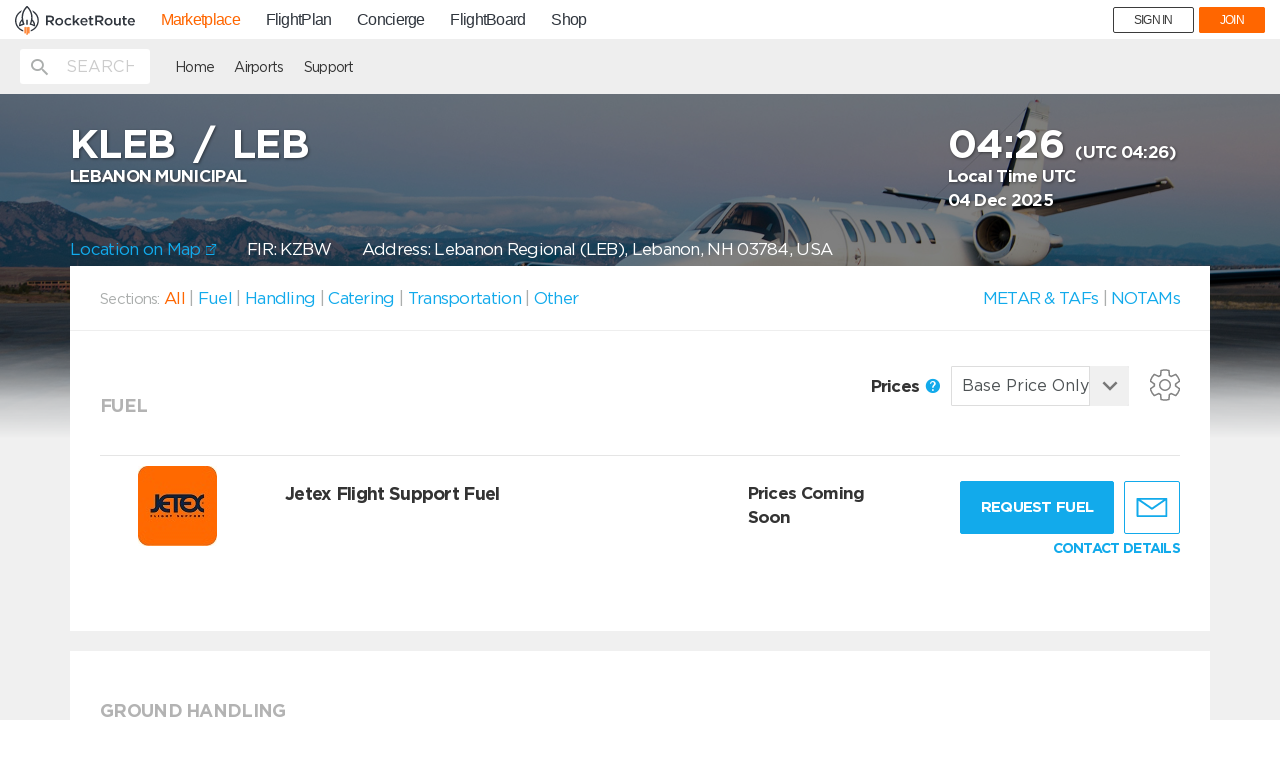

--- FILE ---
content_type: text/html
request_url: https://mp.rocketroute.com/js/templates/modal/direct-message-to-provider.html
body_size: 557
content:
<div class="modal fade" id="direct-message-modal" tabindex="-1" role="dialog">
    <div class="modal-dialog" role="document">
        <div class="modal-content">
            <div class="modal-header">
                <button type="button" class="close" data-dismiss="modal" aria-label="Close">
                    <div ng-include="'/js/templates/parts/close-icon.svg'"></div>
                </button>
            </div>
            <div class="modal-body">

                <h3>Send message to service provider</h3>

                <p><span>To: </span>{{req.vendor.name || req.name || req.fuel_provider || 'AirBP'}}</p>
                <p><span>From: </span>{{user.name || user.company_name}}</p>
                <p><span>User contact details: </span>{{user.email}} / {{user.phone}}</p>
                <div class="row">
                    <div class="col-xs-12 col-md-12">
                        <textarea ng-model="directMessageText"
                          placeholder="Message to {{req.vendor.name || req.name || req.fuel_provider || 'AirBP'}}"
                          value="directMessageText"
                          class="input-sm form-control">
                        </textarea>
                    </div>
                </div>
                <div class="row cancel-control">
                    <div class="col-xs-6 col-md-6">
                        <a ng-click="sendMessageToProvider(req.id, directMessageText);directMessageText='';"
                           ng-class="{disabled: !directMessageText}"
                            class="btn btn-primary">Send</a>
                    </div>
                </div>
                <div class="row cancel-control">
                    <div class="col-xs-1 col-md-1">
                        <div ng-include="'/js/templates/svg/info.svg'"></div>
                    </div>
                    <div class="col-xs-11 col-md-11 where-to-send-message">
                        This message will be sent to primary email available at this location.
                    </div>
                </div>
            </div>
        </div>
    </div>
</div>


--- FILE ---
content_type: text/html
request_url: https://mp.rocketroute.com/js/templates/modal/connect-avfuel.tmpl.html
body_size: 189
content:
<div class="modal fade" id="connect-bp" tabindex="-1" role="dialog">
    <div class="modal-dialog" role="document">
        <div class="modal-content connect-bp">
            <div class="modal-header">
                <button type="button" class="close" data-dismiss="modal" aria-label="Close">
                    <div ng-include="'/js/templates/parts/close-icon.svg'"></div>
                </button>
                <h2 class="modal-title">Connect AvFuel Account</h2>
            </div>
            <div class="modal-body">
                <div ng-include="'/js/templates/parts/add-avfuel-account.tmpl.html'"></div>
            </div>
        </div>
    </div>
</div>


--- FILE ---
content_type: text/html
request_url: https://mp.rocketroute.com/js/templates/modal/connect-jetex-account.html
body_size: 190
content:
<div class="modal fade" id="connect-jetex" tabindex="-1" role="dialog">
    <div class="modal-dialog" role="document">
        <div class="modal-content connect-bp">
            <div class="modal-header">
                <button type="button" class="close" data-dismiss="modal" aria-label="Close">
                    <div ng-include="'/js/templates/parts/close-icon.svg'"></div>
                </button>
                <h2 class="modal-title">Connect Jetex Account</h2>
            </div>
            <div class="modal-body">
                <div ng-include="'/js/templates/parts/add-jetex-account.tmpl.html'"></div>
            </div>
        </div>
    </div>
</div>

--- FILE ---
content_type: text/html
request_url: https://mp.rocketroute.com/js/templates/handling/elevated.tmpl.html
body_size: 572
content:
<div class="row">
    <div class="col-sm-3">
        <img ng-if="vendor.image_elevated || vendor.organization.image_elevated"
             class="img-responsive"
             ng-src="{{vendor.image_elevated || vendor.organization.image_elevated}}"
             alt="{{vendor.name}}">
    </div>
    <div class="col-sm-5">
        <div class="short-info">
            <img ng-if="vendor.logo || vendor.organization.logo"
                 class="img-responsive"
                 ng-src="{{vendor.logo || vendor.organization.logo}}"
                 alt="{{vendor.name}}">
            <h3 test-id="vendor-name" test-vendor-type="{{vendor.vendorType.name}}">{{vendor.name}}</h3>
            <a ng-href="{{handlingOrderUrl}}&{{vendorOrHandler(vendor.vendorType.id)}}={{vendor.id}}&rank={{vendor.rank}}#/services"
               class="more">
                View information
            </a>
            <div class="reward">
                <div ng-class="{hide: !vendor.rr_rewards}"
                 ng-include="'/js/templates/parts/rewards.tmpl.html'"></div>
            </div>
          </div>
    </div>
    <div class="col-sm-4">
       <div class="actions leaf-style">
        <a ng-href="{{handlingOrderUrl}}&{{vendorOrHandler(vendor.vendorType.id)}}={{vendor.id}}&rank={{vendor.rank}}#/services"
           class="btn btn-primary">
            Request {{ vendorService[vendor.vendorType.id] || 'Service' }}
        </a>
        <div class="message-to-provider"
          ng-click="openMessageModal(vendor)">
          <span data-balloon="Click here to send a message directly to this Service Provider" data-balloon-pos="down" data-balloon-length="medium">
            <div ng-include="'/js/templates/svg/mail.svg'"></div>
          </span>
        </div>
        <div class="statuses">
            <div ng-class="{hide: !vendor.supervisory}"
                 ng-include="'/js/templates/parts/supervisory.tmpl.html'"></div>
            <div ng-class="{hide: !vendor.coordination}"
                 ng-include="'/js/templates/parts/coordination.tmpl.html'"></div>
            <div ng-class="{hide: !vendor.only_chopper}"
                 ng-include="'/js/templates/parts/helicopter.html'"></div>
        </div>
    </div>
  </div>
</div>


--- FILE ---
content_type: text/html
request_url: https://mp.rocketroute.com/js/templates/parts/service-fuel.html
body_size: 1353
content:
<div class="fuel-list"
     ng-repeat="category in fuelVendor.categories"
     ng-if="(fuelFilter === FUEL_TYPE_JETFUEL && category.name.toLowerCase().search('avgas')==-1) ||
            (fuelFilter === FUEL_TYPE_AVGAS && category.name.toLowerCase().search('avgas') > -1) ||
            (!fuelFilter)">
    <div class="row">
        <div class="logo-any-fuel col-md-2 col-xs-4">
            <img class="img-responsive fuel-logo"
                 ng-src="{{fuelVendor.logo ||fuelVendor.organization.logo}}"
                 ng-if="fuelVendor.logo || fuelVendor.organization.logo"
                 alt="{{fuelVendor.name}}">
        </div>
        <div class="col-md-5 col-xs-8">
            <div class="fuel-details">
                <div class="name">
                    <span class="gas-label">{{fuelVendor.name}} <span ng-if="price.marketplace_name">via</span>
                        <a ng-if="price.marketplace_name"
                           target="_blank"
                           href="{{handlingOrderUrl}}&handler={{price.marketplace_id}}&rank=Basic#/services">
                            {{price.marketplace_name}}
                        </a>
                        <span ng-if="!price.marketplace_name">{{price.avfuel_name}}</span>
                    </span>
                </div>
                <div class="sticker-fuel-wrapper">
                    <span gas-sticker="getFuelType(category.name.toLowerCase().search('avgas') > -1 ? FUEL_TYPE_AVGAS : FUEL_TYPE_JETFUEL)" class="sticker-wrap"></span>
                    <div ng-class="{hide: !fuelVendor.rr_rewards}"
         ng-include="'/js/templates/parts/rewards.tmpl.html'"></div>


                </div>
            </div>
        </div>
      
        <div class="col-md-2 col-xs-4">
          <span ng-if="(isTiers && tiersPriceType == 'basic') || (!isTiers && priceType == 'basic')"
                  data-balloon="Please select a relevant price view in the top right corner of the screen to see all applicable Taxes and Fees"
                data-balloon-pos="right"
                data-balloon-length="medium">
            <span class="mdi mdi-help-circle"></span>
          </span>
          <a class="tax-duty"
             ng-click="showBreakdown($event)">
              Taxes, Fees and Notes<span class="mdi mdi-menu-down"></span>
          </a>

        </div>
        <div class="col-md-3 col-xs-8">
          <div class="actions leaf-style">
              <a ng-href="{{guestUser ? loginUrl
                    : (fuelTempOrderUrl
                    + '&fuel='+fuelVendor.id
                    + '&fuelHandler='+price.marketplace_id
                    + '&fuelHandlerName='+price.marketplace_name
                    + '&selectedService='+fuelVendor.selectedService[category.id].id
                    + '&fuel_type=' + getFuelType(category.name.toLowerCase().search('avgas') > -1 ? FUEL_TYPE_AVGAS : FUEL_TYPE_JETFUEL)
                    + '&currency_iso=' + currencys[currency].iso
                    + '&dl_fuel_units=' + dl_fuel_units
                    + '&dl_fuel_quantity=' + dl_fuel_quantity )}}"
                 class="btn btn-primary"
                  ng-class="">
                  Request fuel
              </a>
              <div class="message-to-provider"
                ng-click="openMessageModal(fuelVendor)">
                <span data-balloon="Click here to send a message directly to this Service Provider" data-balloon-pos="down" data-balloon-length="medium">
                    <div ng-include="'/js/templates/svg/mail.svg'"></div>
                </span>
              </div>
          </div>
        </div>

    </div>
    <div class="right">
     <a class="view-info"
        ng-click="openFuelContacts(fuelVendor)">
         CONTACT DETAILS
     </a>
    </div>
    <other-fuel-tiers
            ng-if="fuelVendor.id"
            services="fuelVendor.services"
            category="category"
            vendor="fuelVendor"
            currency="currency"
            price-type="isTiers ? tiersPriceType : priceType"
            units="fuelUnits"
            has-jetex="hasJetex"
            guest-user="guestUser"
            fuel="getFuelType(category.name.toLowerCase().search('avgas') > -1 ? FUEL_TYPE_AVGAS : FUEL_TYPE_JETFUEL)"
    ></other-fuel-tiers>
</div>

<div class="fuel-list"
     ng-if="!fuelVendor.categories.length">
    <div class="row">
        <div class="logo-any-fuel col-md-2 col-xs-4">
            <img class="img-responsive fuel-logo"
                 ng-src="{{fuelVendor.logo || fuelVendor.organization.logo}}"
                 ng-if="fuelVendor.logo || fuelVendor.organization.logo"
                 alt="{{fuelVendor.name}}">
        </div>
        <div class="col-md-5 col-xs-8">
            <div class="fuel-details">
                <div class="name">
                    <span class="gas-label">{{fuelVendor.name}} <span ng-if="price.marketplace_name">via</span>
                        <a ng-if="price.marketplace_name"
                           target="_blank"
                           href="{{handlingOrderUrl}}&handler={{price.marketplace_id}}&rank=Basic#/services">
                            {{price.marketplace_name}}
                        </a>
                        <span ng-if="!price.marketplace_name">{{price.avfuel_name}}</span>
                    </span>
                </div>
                <div class="sticker-fuel-wrapper">
                    <div ng-class="{hide: !fuelVendor.rr_rewards}"
         ng-include="'/js/templates/parts/rewards.tmpl.html'"></div>


                </div>
            </div>
        </div>
        <div class="col-md-2 col-xs-4">
          <div class="price-details">
              <strong>Prices Coming Soon</strong>
          </div>

        </div>
        <div class="col-md-3 col-xs-8">
          <div class="actions leaf-style">
              <a ng-href="{{guestUser ? loginUrl
                    : (fuelTempOrderUrl
                    + '&fuel='+fuelVendor.id
                    + '&fuelHandler='+price.marketplace_id
                    + '&fuelHandlerName='+price.marketplace_name
                    + '&selectedService='+fuelVendor.selectedService[category.id].id
                    + '&fuel_type=' + getFuelType(category.name.toLowerCase().search('avgas') > -1 ? FUEL_TYPE_AVGAS : FUEL_TYPE_JETFUEL)
                    + '&currency_iso=' + currencys[currency].iso
                    + '&dl_fuel_units=' + dl_fuel_units
                    + '&dl_fuel_quantity=' + dl_fuel_quantity )}}"
                 class="btn btn-primary"
                 ng-class="{disabled:fuelVendor.organization.name!=='Jetex'}"
                  >
                  Request fuel
              </a>
              <div class="message-to-provider"
                ng-click="openMessageModal(fuelVendor)">
                <span data-balloon="Click here to send a message directly to this Service Provider" data-balloon-pos="down" data-balloon-length="medium">
                    <div ng-include="'/js/templates/svg/mail.svg'"></div>
                </span>
              </div>
          </div>
        </div>
      <div class="right">
       <a class="view-info non-category-info"
          ng-click="openFuelContacts(fuelVendor)">
           CONTACT DETAILS
       </a>
      </div>
    </div>
</div>

--- FILE ---
content_type: text/html
request_url: https://mp.rocketroute.com/js/templates/parts/rewards.tmpl.html
body_size: 176
content:
<div class="rewards"
    ng-click="popoverIsOpen = !popoverIsOpen"
    popover-is-open="popoverIsOpen"
    popover-placement="auto"
    popover-append-to-body="true"
    uib-popover-html={{dictionaries.rr_rewards_note}}
    popover-trigger="outsideClick"
    tabindex="0"
    data-original-title=""
    title="">
    <span class="reward-wrap" ng-include="'/js/templates/parts/icon_rr_er_full_v2.svg'"></span>
    <span class="reward-wrap" ng-include="'/js/templates/parts/rr_er_icon.svg'"></span>
</div>



--- FILE ---
content_type: text/html
request_url: https://mp.rocketroute.com/js/templates/parts/coordination.tmpl.html
body_size: 178
content:
<div class="services-status" ng-class="{hide: !vendor.coordination}">
    <span>Coordination Service Only</span>
    <span class="mdi mdi-help-circle pre"
          popover-is-open="popoverIsOpen"
          ng-click="popoverIsOpen = !popoverIsOpen"
          popover-title="Coordination Handler"
          popover-placement="{{getPopoverPlacement($first, vendor.rank)}}"
          uib-popover="{{dictionaries.coordination_only_note}}"
          data-original-title=""
          title="">
    </span>
</div>



--- FILE ---
content_type: text/css
request_url: https://mp.rocketroute.com/dist/bundle/vendor-3f3d94a2d5327ff5b6f6.css
body_size: 101836
content:
/*!
 * Bootstrap v3.3.6 (http://getbootstrap.com)
 * Copyright 2011-2015 Twitter, Inc.
 * Licensed under MIT (https://github.com/twbs/bootstrap/blob/master/LICENSE)
 *//*! normalize.css v3.0.3 | MIT License | github.com/necolas/normalize.css */html{font-family:sans-serif;-ms-text-size-adjust:100%;-webkit-text-size-adjust:100%}body{margin:0}article,aside,details,figcaption,figure,footer,header,hgroup,main,menu,nav,section,summary{display:block}audio,canvas,progress,video{display:inline-block;vertical-align:baseline}audio:not([controls]){display:none;height:0}[hidden],template{display:none}a{background-color:transparent}a:active,a:hover{outline:0}abbr[title]{border-bottom:1px dotted}b,strong{font-weight:700}dfn{font-style:italic}h1{font-size:2em;margin:.67em 0}mark{background:#ff0;color:#000}small{font-size:80%}sub,sup{font-size:75%;line-height:0;position:relative;vertical-align:baseline}sup{top:-.5em}sub{bottom:-.25em}img{border:0}svg:not(:root){overflow:hidden}figure{margin:1em 40px}hr{box-sizing:content-box;height:0}pre{overflow:auto}code,kbd,pre,samp{font-family:monospace,monospace;font-size:1em}button,input,optgroup,select,textarea{color:inherit;font:inherit;margin:0}button{overflow:visible}button,select{text-transform:none}button,html input[type=button],input[type=reset],input[type=submit]{-webkit-appearance:button;cursor:pointer}button[disabled],html input[disabled]{cursor:default}button::-moz-focus-inner,input::-moz-focus-inner{border:0;padding:0}input{line-height:normal}input[type=checkbox],input[type=radio]{box-sizing:border-box;padding:0}input[type=number]::-webkit-inner-spin-button,input[type=number]::-webkit-outer-spin-button{height:auto}input[type=search]{-webkit-appearance:textfield;box-sizing:content-box}input[type=search]::-webkit-search-cancel-button,input[type=search]::-webkit-search-decoration{-webkit-appearance:none}fieldset{border:1px solid silver;margin:0 2px;padding:.35em .625em .75em}textarea{overflow:auto}optgroup{font-weight:700}table{border-collapse:collapse;border-spacing:0}td,th{padding:0}/*! Source: https://github.com/h5bp/html5-boilerplate/blob/master/src/css/main.css */@media print{*,:after,:before{background:transparent!important;color:#000!important;box-shadow:none!important;text-shadow:none!important}a,a:visited{text-decoration:underline}a[href]:after{content:" (" attr(href) ")"}abbr[title]:after{content:" (" attr(title) ")"}a[href^="#"]:after,a[href^="javascript:"]:after{content:""}blockquote,pre{border:1px solid #999;page-break-inside:avoid}thead{display:table-header-group}img,tr{page-break-inside:avoid}img{max-width:100%!important}h2,h3,p{orphans:3;widows:3}h2,h3{page-break-after:avoid}.navbar{display:none}.btn>.caret,.dropup>.btn>.caret{border-top-color:#000!important}.label{border:1px solid #000}.table{border-collapse:collapse!important}.table td,.table th{background-color:#fff!important}.table-bordered td,.table-bordered th{border:1px solid #ddd!important}}@font-face{font-family:Glyphicons Halflings;src:url(/dist/bundle-fonts/glyphicons-halflings-regular.eot);src:url(/dist/bundle-fonts/glyphicons-halflings-regular.eot?#iefix) format("embedded-opentype"),url(/dist/bundle-fonts/glyphicons-halflings-regular.woff2) format("woff2"),url(/dist/bundle-fonts/glyphicons-halflings-regular.woff) format("woff"),url(/dist/bundle-fonts/glyphicons-halflings-regular.ttf) format("truetype"),url(/dist/bundle-fonts/glyphicons-halflings-regular.svg#glyphicons_halflingsregular) format("svg")}.glyphicon{position:relative;top:1px;display:inline-block;font-family:Glyphicons Halflings;font-style:normal;font-weight:400;line-height:1;-webkit-font-smoothing:antialiased;-moz-osx-font-smoothing:grayscale}.glyphicon-asterisk:before{content:"*"}.glyphicon-plus:before{content:"+"}.glyphicon-eur:before,.glyphicon-euro:before{content:"\20AC"}.glyphicon-minus:before{content:"\2212"}.glyphicon-cloud:before{content:"\2601"}.glyphicon-envelope:before{content:"\2709"}.glyphicon-pencil:before{content:"\270F"}.glyphicon-glass:before{content:"\E001"}.glyphicon-music:before{content:"\E002"}.glyphicon-search:before{content:"\E003"}.glyphicon-heart:before{content:"\E005"}.glyphicon-star:before{content:"\E006"}.glyphicon-star-empty:before{content:"\E007"}.glyphicon-user:before{content:"\E008"}.glyphicon-film:before{content:"\E009"}.glyphicon-th-large:before{content:"\E010"}.glyphicon-th:before{content:"\E011"}.glyphicon-th-list:before{content:"\E012"}.glyphicon-ok:before{content:"\E013"}.glyphicon-remove:before{content:"\E014"}.glyphicon-zoom-in:before{content:"\E015"}.glyphicon-zoom-out:before{content:"\E016"}.glyphicon-off:before{content:"\E017"}.glyphicon-signal:before{content:"\E018"}.glyphicon-cog:before{content:"\E019"}.glyphicon-trash:before{content:"\E020"}.glyphicon-home:before{content:"\E021"}.glyphicon-file:before{content:"\E022"}.glyphicon-time:before{content:"\E023"}.glyphicon-road:before{content:"\E024"}.glyphicon-download-alt:before{content:"\E025"}.glyphicon-download:before{content:"\E026"}.glyphicon-upload:before{content:"\E027"}.glyphicon-inbox:before{content:"\E028"}.glyphicon-play-circle:before{content:"\E029"}.glyphicon-repeat:before{content:"\E030"}.glyphicon-refresh:before{content:"\E031"}.glyphicon-list-alt:before{content:"\E032"}.glyphicon-lock:before{content:"\E033"}.glyphicon-flag:before{content:"\E034"}.glyphicon-headphones:before{content:"\E035"}.glyphicon-volume-off:before{content:"\E036"}.glyphicon-volume-down:before{content:"\E037"}.glyphicon-volume-up:before{content:"\E038"}.glyphicon-qrcode:before{content:"\E039"}.glyphicon-barcode:before{content:"\E040"}.glyphicon-tag:before{content:"\E041"}.glyphicon-tags:before{content:"\E042"}.glyphicon-book:before{content:"\E043"}.glyphicon-bookmark:before{content:"\E044"}.glyphicon-print:before{content:"\E045"}.glyphicon-camera:before{content:"\E046"}.glyphicon-font:before{content:"\E047"}.glyphicon-bold:before{content:"\E048"}.glyphicon-italic:before{content:"\E049"}.glyphicon-text-height:before{content:"\E050"}.glyphicon-text-width:before{content:"\E051"}.glyphicon-align-left:before{content:"\E052"}.glyphicon-align-center:before{content:"\E053"}.glyphicon-align-right:before{content:"\E054"}.glyphicon-align-justify:before{content:"\E055"}.glyphicon-list:before{content:"\E056"}.glyphicon-indent-left:before{content:"\E057"}.glyphicon-indent-right:before{content:"\E058"}.glyphicon-facetime-video:before{content:"\E059"}.glyphicon-picture:before{content:"\E060"}.glyphicon-map-marker:before{content:"\E062"}.glyphicon-adjust:before{content:"\E063"}.glyphicon-tint:before{content:"\E064"}.glyphicon-edit:before{content:"\E065"}.glyphicon-share:before{content:"\E066"}.glyphicon-check:before{content:"\E067"}.glyphicon-move:before{content:"\E068"}.glyphicon-step-backward:before{content:"\E069"}.glyphicon-fast-backward:before{content:"\E070"}.glyphicon-backward:before{content:"\E071"}.glyphicon-play:before{content:"\E072"}.glyphicon-pause:before{content:"\E073"}.glyphicon-stop:before{content:"\E074"}.glyphicon-forward:before{content:"\E075"}.glyphicon-fast-forward:before{content:"\E076"}.glyphicon-step-forward:before{content:"\E077"}.glyphicon-eject:before{content:"\E078"}.glyphicon-chevron-left:before{content:"\E079"}.glyphicon-chevron-right:before{content:"\E080"}.glyphicon-plus-sign:before{content:"\E081"}.glyphicon-minus-sign:before{content:"\E082"}.glyphicon-remove-sign:before{content:"\E083"}.glyphicon-ok-sign:before{content:"\E084"}.glyphicon-question-sign:before{content:"\E085"}.glyphicon-info-sign:before{content:"\E086"}.glyphicon-screenshot:before{content:"\E087"}.glyphicon-remove-circle:before{content:"\E088"}.glyphicon-ok-circle:before{content:"\E089"}.glyphicon-ban-circle:before{content:"\E090"}.glyphicon-arrow-left:before{content:"\E091"}.glyphicon-arrow-right:before{content:"\E092"}.glyphicon-arrow-up:before{content:"\E093"}.glyphicon-arrow-down:before{content:"\E094"}.glyphicon-share-alt:before{content:"\E095"}.glyphicon-resize-full:before{content:"\E096"}.glyphicon-resize-small:before{content:"\E097"}.glyphicon-exclamation-sign:before{content:"\E101"}.glyphicon-gift:before{content:"\E102"}.glyphicon-leaf:before{content:"\E103"}.glyphicon-fire:before{content:"\E104"}.glyphicon-eye-open:before{content:"\E105"}.glyphicon-eye-close:before{content:"\E106"}.glyphicon-warning-sign:before{content:"\E107"}.glyphicon-plane:before{content:"\E108"}.glyphicon-calendar:before{content:"\E109"}.glyphicon-random:before{content:"\E110"}.glyphicon-comment:before{content:"\E111"}.glyphicon-magnet:before{content:"\E112"}.glyphicon-chevron-up:before{content:"\E113"}.glyphicon-chevron-down:before{content:"\E114"}.glyphicon-retweet:before{content:"\E115"}.glyphicon-shopping-cart:before{content:"\E116"}.glyphicon-folder-close:before{content:"\E117"}.glyphicon-folder-open:before{content:"\E118"}.glyphicon-resize-vertical:before{content:"\E119"}.glyphicon-resize-horizontal:before{content:"\E120"}.glyphicon-hdd:before{content:"\E121"}.glyphicon-bullhorn:before{content:"\E122"}.glyphicon-bell:before{content:"\E123"}.glyphicon-certificate:before{content:"\E124"}.glyphicon-thumbs-up:before{content:"\E125"}.glyphicon-thumbs-down:before{content:"\E126"}.glyphicon-hand-right:before{content:"\E127"}.glyphicon-hand-left:before{content:"\E128"}.glyphicon-hand-up:before{content:"\E129"}.glyphicon-hand-down:before{content:"\E130"}.glyphicon-circle-arrow-right:before{content:"\E131"}.glyphicon-circle-arrow-left:before{content:"\E132"}.glyphicon-circle-arrow-up:before{content:"\E133"}.glyphicon-circle-arrow-down:before{content:"\E134"}.glyphicon-globe:before{content:"\E135"}.glyphicon-wrench:before{content:"\E136"}.glyphicon-tasks:before{content:"\E137"}.glyphicon-filter:before{content:"\E138"}.glyphicon-briefcase:before{content:"\E139"}.glyphicon-fullscreen:before{content:"\E140"}.glyphicon-dashboard:before{content:"\E141"}.glyphicon-paperclip:before{content:"\E142"}.glyphicon-heart-empty:before{content:"\E143"}.glyphicon-link:before{content:"\E144"}.glyphicon-phone:before{content:"\E145"}.glyphicon-pushpin:before{content:"\E146"}.glyphicon-usd:before{content:"\E148"}.glyphicon-gbp:before{content:"\E149"}.glyphicon-sort:before{content:"\E150"}.glyphicon-sort-by-alphabet:before{content:"\E151"}.glyphicon-sort-by-alphabet-alt:before{content:"\E152"}.glyphicon-sort-by-order:before{content:"\E153"}.glyphicon-sort-by-order-alt:before{content:"\E154"}.glyphicon-sort-by-attributes:before{content:"\E155"}.glyphicon-sort-by-attributes-alt:before{content:"\E156"}.glyphicon-unchecked:before{content:"\E157"}.glyphicon-expand:before{content:"\E158"}.glyphicon-collapse-down:before{content:"\E159"}.glyphicon-collapse-up:before{content:"\E160"}.glyphicon-log-in:before{content:"\E161"}.glyphicon-flash:before{content:"\E162"}.glyphicon-log-out:before{content:"\E163"}.glyphicon-new-window:before{content:"\E164"}.glyphicon-record:before{content:"\E165"}.glyphicon-save:before{content:"\E166"}.glyphicon-open:before{content:"\E167"}.glyphicon-saved:before{content:"\E168"}.glyphicon-import:before{content:"\E169"}.glyphicon-export:before{content:"\E170"}.glyphicon-send:before{content:"\E171"}.glyphicon-floppy-disk:before{content:"\E172"}.glyphicon-floppy-saved:before{content:"\E173"}.glyphicon-floppy-remove:before{content:"\E174"}.glyphicon-floppy-save:before{content:"\E175"}.glyphicon-floppy-open:before{content:"\E176"}.glyphicon-credit-card:before{content:"\E177"}.glyphicon-transfer:before{content:"\E178"}.glyphicon-cutlery:before{content:"\E179"}.glyphicon-header:before{content:"\E180"}.glyphicon-compressed:before{content:"\E181"}.glyphicon-earphone:before{content:"\E182"}.glyphicon-phone-alt:before{content:"\E183"}.glyphicon-tower:before{content:"\E184"}.glyphicon-stats:before{content:"\E185"}.glyphicon-sd-video:before{content:"\E186"}.glyphicon-hd-video:before{content:"\E187"}.glyphicon-subtitles:before{content:"\E188"}.glyphicon-sound-stereo:before{content:"\E189"}.glyphicon-sound-dolby:before{content:"\E190"}.glyphicon-sound-5-1:before{content:"\E191"}.glyphicon-sound-6-1:before{content:"\E192"}.glyphicon-sound-7-1:before{content:"\E193"}.glyphicon-copyright-mark:before{content:"\E194"}.glyphicon-registration-mark:before{content:"\E195"}.glyphicon-cloud-download:before{content:"\E197"}.glyphicon-cloud-upload:before{content:"\E198"}.glyphicon-tree-conifer:before{content:"\E199"}.glyphicon-tree-deciduous:before{content:"\E200"}.glyphicon-cd:before{content:"\E201"}.glyphicon-save-file:before{content:"\E202"}.glyphicon-open-file:before{content:"\E203"}.glyphicon-level-up:before{content:"\E204"}.glyphicon-copy:before{content:"\E205"}.glyphicon-paste:before{content:"\E206"}.glyphicon-alert:before{content:"\E209"}.glyphicon-equalizer:before{content:"\E210"}.glyphicon-king:before{content:"\E211"}.glyphicon-queen:before{content:"\E212"}.glyphicon-pawn:before{content:"\E213"}.glyphicon-bishop:before{content:"\E214"}.glyphicon-knight:before{content:"\E215"}.glyphicon-baby-formula:before{content:"\E216"}.glyphicon-tent:before{content:"\26FA"}.glyphicon-blackboard:before{content:"\E218"}.glyphicon-bed:before{content:"\E219"}.glyphicon-apple:before{content:"\F8FF"}.glyphicon-erase:before{content:"\E221"}.glyphicon-hourglass:before{content:"\231B"}.glyphicon-lamp:before{content:"\E223"}.glyphicon-duplicate:before{content:"\E224"}.glyphicon-piggy-bank:before{content:"\E225"}.glyphicon-scissors:before{content:"\E226"}.glyphicon-bitcoin:before,.glyphicon-btc:before,.glyphicon-xbt:before{content:"\E227"}.glyphicon-jpy:before,.glyphicon-yen:before{content:"\A5"}.glyphicon-rub:before,.glyphicon-ruble:before{content:"\20BD"}.glyphicon-scale:before{content:"\E230"}.glyphicon-ice-lolly:before{content:"\E231"}.glyphicon-ice-lolly-tasted:before{content:"\E232"}.glyphicon-education:before{content:"\E233"}.glyphicon-option-horizontal:before{content:"\E234"}.glyphicon-option-vertical:before{content:"\E235"}.glyphicon-menu-hamburger:before{content:"\E236"}.glyphicon-modal-window:before{content:"\E237"}.glyphicon-oil:before{content:"\E238"}.glyphicon-grain:before{content:"\E239"}.glyphicon-sunglasses:before{content:"\E240"}.glyphicon-text-size:before{content:"\E241"}.glyphicon-text-color:before{content:"\E242"}.glyphicon-text-background:before{content:"\E243"}.glyphicon-object-align-top:before{content:"\E244"}.glyphicon-object-align-bottom:before{content:"\E245"}.glyphicon-object-align-horizontal:before{content:"\E246"}.glyphicon-object-align-left:before{content:"\E247"}.glyphicon-object-align-vertical:before{content:"\E248"}.glyphicon-object-align-right:before{content:"\E249"}.glyphicon-triangle-right:before{content:"\E250"}.glyphicon-triangle-left:before{content:"\E251"}.glyphicon-triangle-bottom:before{content:"\E252"}.glyphicon-triangle-top:before{content:"\E253"}.glyphicon-console:before{content:"\E254"}.glyphicon-superscript:before{content:"\E255"}.glyphicon-subscript:before{content:"\E256"}.glyphicon-menu-left:before{content:"\E257"}.glyphicon-menu-right:before{content:"\E258"}.glyphicon-menu-down:before{content:"\E259"}.glyphicon-menu-up:before{content:"\E260"}*,:after,:before{-webkit-box-sizing:border-box;-moz-box-sizing:border-box;box-sizing:border-box}html{font-size:10px;-webkit-tap-highlight-color:rgba(0,0,0,0)}body{font-family:Gotham,sans-serif;font-size:17px;line-height:1.42857143;color:#000;background-color:#fff}button,input,select,textarea{font-family:inherit;font-size:inherit;line-height:inherit}a{color:#12aaeb;text-decoration:none}a:focus,a:hover{color:#0d77a4;text-decoration:underline}a:focus{outline:5px auto -webkit-focus-ring-color;outline-offset:-2px}figure{margin:0}img{vertical-align:middle}.carousel-inner>.item>a>img,.carousel-inner>.item>img,.img-responsive,.thumbnail>img,.thumbnail a>img{display:block;max-width:100%;height:auto}.img-rounded{border-radius:2px}.img-thumbnail{padding:4px;line-height:1.42857143;background-color:#fff;border:1px solid #ddd;border-radius:2px;-webkit-transition:all .2s ease-in-out;-o-transition:all .2s ease-in-out;transition:all .2s ease-in-out;display:inline-block;max-width:100%;height:auto}.img-circle{border-radius:50%}hr{margin-top:24px;margin-bottom:24px;border:0;border-top:1px solid #eee}.sr-only{position:absolute;width:1px;height:1px;margin:-1px;padding:0;overflow:hidden;clip:rect(0,0,0,0);border:0}.sr-only-focusable:active,.sr-only-focusable:focus{position:static;width:auto;height:auto;margin:0;overflow:visible;clip:auto}[role=button]{cursor:pointer}.h1,.h2,.h3,.h4,.h5,.h6,h1,h2,h3,h4,h5,h6{font-family:inherit;font-weight:500;line-height:1.1;color:inherit}.h1 .small,.h1 small,.h2 .small,.h2 small,.h3 .small,.h3 small,.h4 .small,.h4 small,.h5 .small,.h5 small,.h6 .small,.h6 small,h1 .small,h1 small,h2 .small,h2 small,h3 .small,h3 small,h4 .small,h4 small,h5 .small,h5 small,h6 .small,h6 small{font-weight:400;line-height:1;color:#777}.h1,.h2,.h3,h1,h2,h3{margin-top:24px;margin-bottom:12px}.h1 .small,.h1 small,.h2 .small,.h2 small,.h3 .small,.h3 small,h1 .small,h1 small,h2 .small,h2 small,h3 .small,h3 small{font-size:65%}.h4,.h5,.h6,h4,h5,h6{margin-top:12px;margin-bottom:12px}.h4 .small,.h4 small,.h5 .small,.h5 small,.h6 .small,.h6 small,h4 .small,h4 small,h5 .small,h5 small,h6 .small,h6 small{font-size:75%}.h1,h1{font-size:44px}.h2,h2{font-size:36px}.h3,h3{font-size:29px}.h4,h4{font-size:22px}.h5,h5{font-size:17px}.h6,h6{font-size:15px}p{margin:0 0 12px}.lead{margin-bottom:24px;font-size:19px;font-weight:300;line-height:1.4}@media (min-width:768px){.lead{font-size:25.5px}}.small,small{font-size:88%}.mark,mark{background-color:#f6f1af;padding:.2em}.text-left{text-align:left}.text-right{text-align:right}.text-center{text-align:center}.text-justify{text-align:justify}.text-nowrap{white-space:nowrap}.text-lowercase{text-transform:lowercase}.text-uppercase{text-transform:uppercase}.text-capitalize{text-transform:capitalize}.text-muted{color:#777}.text-primary{color:#12aaeb}a.text-primary:focus,a.text-primary:hover{color:#0e88bc}.text-success{color:#0a8b40}a.text-success:focus,a.text-success:hover{color:#075b2a}.text-info{color:#31708f}a.text-info:focus,a.text-info:hover{color:#245269}.text-warning{color:#e55c00}a.text-warning:focus,a.text-warning:hover{color:#b24800}.text-danger{color:#a94442}a.text-danger:focus,a.text-danger:hover{color:#843534}.bg-primary{color:#fff;background-color:#12aaeb}a.bg-primary:focus,a.bg-primary:hover{background-color:#0e88bc}.bg-success{background-color:#a7e49d}a.bg-success:focus,a.bg-success:hover{background-color:#83d975}.bg-info{background-color:#d9edf7}a.bg-info:focus,a.bg-info:hover{background-color:#afd9ee}.bg-warning{background-color:#f6f1af}a.bg-warning:focus,a.bg-warning:hover{background-color:#f1e981}.bg-danger{background-color:#f2dede}a.bg-danger:focus,a.bg-danger:hover{background-color:#e4b9b9}.page-header{padding-bottom:11px;margin:48px 0 24px;border-bottom:1px solid #eee}ol,ul{margin-top:0;margin-bottom:12px}ol ol,ol ul,ul ol,ul ul{margin-bottom:0}.list-inline,.list-unstyled{padding-left:0;list-style:none}.list-inline{margin-left:-5px}.list-inline>li{display:inline-block;padding-left:5px;padding-right:5px}dl{margin-top:0;margin-bottom:24px}dd,dt{line-height:1.42857143}dt{font-weight:700}dd{margin-left:0}@media (min-width:992px){.dl-horizontal dt{float:left;width:160px;clear:left;text-align:right;overflow:hidden;text-overflow:ellipsis;white-space:nowrap}.dl-horizontal dd{margin-left:180px}}abbr[data-original-title],abbr[title]{cursor:help;border-bottom:1px dotted #777}.initialism{font-size:90%;text-transform:uppercase}blockquote{padding:12px 24px;margin:0 0 24px;font-size:21.25px;border-left:5px solid #eee}blockquote ol:last-child,blockquote p:last-child,blockquote ul:last-child{margin-bottom:0}blockquote .small,blockquote footer,blockquote small{display:block;font-size:80%;line-height:1.42857143;color:#777}blockquote .small:before,blockquote footer:before,blockquote small:before{content:"\2014   \A0"}.blockquote-reverse,blockquote.pull-right{padding-right:15px;padding-left:0;border-right:5px solid #eee;border-left:0;text-align:right}.blockquote-reverse .small:before,.blockquote-reverse footer:before,.blockquote-reverse small:before,blockquote.pull-right .small:before,blockquote.pull-right footer:before,blockquote.pull-right small:before{content:""}.blockquote-reverse .small:after,.blockquote-reverse footer:after,.blockquote-reverse small:after,blockquote.pull-right .small:after,blockquote.pull-right footer:after,blockquote.pull-right small:after{content:"\A0   \2014"}address{margin-bottom:24px;font-style:normal;line-height:1.42857143}code,kbd,pre,samp{font-family:Menlo,Monaco,Consolas,Courier New,monospace}code{color:#c7254e;background-color:#f9f2f4}code,kbd{padding:2px 4px;font-size:90%;border-radius:2px}kbd{color:#fff;background-color:#333;box-shadow:inset 0 -1px 0 rgba(0,0,0,.25)}kbd kbd{padding:0;font-size:100%;font-weight:700;box-shadow:none}pre{display:block;padding:11.5px;margin:0 0 12px;font-size:16px;line-height:1.42857143;word-break:break-all;word-wrap:break-word;color:#000;background-color:#f5f5f5;border:1px solid #ccc;border-radius:2px}pre code{padding:0;font-size:inherit;color:inherit;white-space:pre-wrap;background-color:transparent;border-radius:0}.pre-scrollable{max-height:340px;overflow-y:scroll}.container{margin-right:auto;margin-left:auto;padding-left:15px;padding-right:15px}@media (min-width:768px){.container{width:750px}}@media (min-width:992px){.container{width:970px}}@media (min-width:1200px){.container{width:1170px}}.container-fluid{margin-right:auto;margin-left:auto;padding-left:15px;padding-right:15px}.row{margin-left:-15px;margin-right:-15px}.col-lg-1,.col-lg-2,.col-lg-3,.col-lg-4,.col-lg-5,.col-lg-6,.col-lg-7,.col-lg-8,.col-lg-9,.col-lg-10,.col-lg-11,.col-lg-12,.col-md-1,.col-md-2,.col-md-3,.col-md-4,.col-md-5,.col-md-6,.col-md-7,.col-md-8,.col-md-9,.col-md-10,.col-md-11,.col-md-12,.col-sm-1,.col-sm-2,.col-sm-3,.col-sm-4,.col-sm-5,.col-sm-6,.col-sm-7,.col-sm-8,.col-sm-9,.col-sm-10,.col-sm-11,.col-sm-12,.col-xs-1,.col-xs-2,.col-xs-3,.col-xs-4,.col-xs-5,.col-xs-6,.col-xs-7,.col-xs-8,.col-xs-9,.col-xs-10,.col-xs-11,.col-xs-12{position:relative;min-height:1px;padding-left:15px;padding-right:15px}.col-xs-1,.col-xs-2,.col-xs-3,.col-xs-4,.col-xs-5,.col-xs-6,.col-xs-7,.col-xs-8,.col-xs-9,.col-xs-10,.col-xs-11,.col-xs-12{float:left}.col-xs-12{width:100%}.col-xs-11{width:91.66666667%}.col-xs-10{width:83.33333333%}.col-xs-9{width:75%}.col-xs-8{width:66.66666667%}.col-xs-7{width:58.33333333%}.col-xs-6{width:50%}.col-xs-5{width:41.66666667%}.col-xs-4{width:33.33333333%}.col-xs-3{width:25%}.col-xs-2{width:16.66666667%}.col-xs-1{width:8.33333333%}.col-xs-pull-12{right:100%}.col-xs-pull-11{right:91.66666667%}.col-xs-pull-10{right:83.33333333%}.col-xs-pull-9{right:75%}.col-xs-pull-8{right:66.66666667%}.col-xs-pull-7{right:58.33333333%}.col-xs-pull-6{right:50%}.col-xs-pull-5{right:41.66666667%}.col-xs-pull-4{right:33.33333333%}.col-xs-pull-3{right:25%}.col-xs-pull-2{right:16.66666667%}.col-xs-pull-1{right:8.33333333%}.col-xs-pull-0{right:auto}.col-xs-push-12{left:100%}.col-xs-push-11{left:91.66666667%}.col-xs-push-10{left:83.33333333%}.col-xs-push-9{left:75%}.col-xs-push-8{left:66.66666667%}.col-xs-push-7{left:58.33333333%}.col-xs-push-6{left:50%}.col-xs-push-5{left:41.66666667%}.col-xs-push-4{left:33.33333333%}.col-xs-push-3{left:25%}.col-xs-push-2{left:16.66666667%}.col-xs-push-1{left:8.33333333%}.col-xs-push-0{left:auto}.col-xs-offset-12{margin-left:100%}.col-xs-offset-11{margin-left:91.66666667%}.col-xs-offset-10{margin-left:83.33333333%}.col-xs-offset-9{margin-left:75%}.col-xs-offset-8{margin-left:66.66666667%}.col-xs-offset-7{margin-left:58.33333333%}.col-xs-offset-6{margin-left:50%}.col-xs-offset-5{margin-left:41.66666667%}.col-xs-offset-4{margin-left:33.33333333%}.col-xs-offset-3{margin-left:25%}.col-xs-offset-2{margin-left:16.66666667%}.col-xs-offset-1{margin-left:8.33333333%}.col-xs-offset-0{margin-left:0}@media (min-width:768px){.col-sm-1,.col-sm-2,.col-sm-3,.col-sm-4,.col-sm-5,.col-sm-6,.col-sm-7,.col-sm-8,.col-sm-9,.col-sm-10,.col-sm-11,.col-sm-12{float:left}.col-sm-12{width:100%}.col-sm-11{width:91.66666667%}.col-sm-10{width:83.33333333%}.col-sm-9{width:75%}.col-sm-8{width:66.66666667%}.col-sm-7{width:58.33333333%}.col-sm-6{width:50%}.col-sm-5{width:41.66666667%}.col-sm-4{width:33.33333333%}.col-sm-3{width:25%}.col-sm-2{width:16.66666667%}.col-sm-1{width:8.33333333%}.col-sm-pull-12{right:100%}.col-sm-pull-11{right:91.66666667%}.col-sm-pull-10{right:83.33333333%}.col-sm-pull-9{right:75%}.col-sm-pull-8{right:66.66666667%}.col-sm-pull-7{right:58.33333333%}.col-sm-pull-6{right:50%}.col-sm-pull-5{right:41.66666667%}.col-sm-pull-4{right:33.33333333%}.col-sm-pull-3{right:25%}.col-sm-pull-2{right:16.66666667%}.col-sm-pull-1{right:8.33333333%}.col-sm-pull-0{right:auto}.col-sm-push-12{left:100%}.col-sm-push-11{left:91.66666667%}.col-sm-push-10{left:83.33333333%}.col-sm-push-9{left:75%}.col-sm-push-8{left:66.66666667%}.col-sm-push-7{left:58.33333333%}.col-sm-push-6{left:50%}.col-sm-push-5{left:41.66666667%}.col-sm-push-4{left:33.33333333%}.col-sm-push-3{left:25%}.col-sm-push-2{left:16.66666667%}.col-sm-push-1{left:8.33333333%}.col-sm-push-0{left:auto}.col-sm-offset-12{margin-left:100%}.col-sm-offset-11{margin-left:91.66666667%}.col-sm-offset-10{margin-left:83.33333333%}.col-sm-offset-9{margin-left:75%}.col-sm-offset-8{margin-left:66.66666667%}.col-sm-offset-7{margin-left:58.33333333%}.col-sm-offset-6{margin-left:50%}.col-sm-offset-5{margin-left:41.66666667%}.col-sm-offset-4{margin-left:33.33333333%}.col-sm-offset-3{margin-left:25%}.col-sm-offset-2{margin-left:16.66666667%}.col-sm-offset-1{margin-left:8.33333333%}.col-sm-offset-0{margin-left:0}}@media (min-width:992px){.col-md-1,.col-md-2,.col-md-3,.col-md-4,.col-md-5,.col-md-6,.col-md-7,.col-md-8,.col-md-9,.col-md-10,.col-md-11,.col-md-12{float:left}.col-md-12{width:100%}.col-md-11{width:91.66666667%}.col-md-10{width:83.33333333%}.col-md-9{width:75%}.col-md-8{width:66.66666667%}.col-md-7{width:58.33333333%}.col-md-6{width:50%}.col-md-5{width:41.66666667%}.col-md-4{width:33.33333333%}.col-md-3{width:25%}.col-md-2{width:16.66666667%}.col-md-1{width:8.33333333%}.col-md-pull-12{right:100%}.col-md-pull-11{right:91.66666667%}.col-md-pull-10{right:83.33333333%}.col-md-pull-9{right:75%}.col-md-pull-8{right:66.66666667%}.col-md-pull-7{right:58.33333333%}.col-md-pull-6{right:50%}.col-md-pull-5{right:41.66666667%}.col-md-pull-4{right:33.33333333%}.col-md-pull-3{right:25%}.col-md-pull-2{right:16.66666667%}.col-md-pull-1{right:8.33333333%}.col-md-pull-0{right:auto}.col-md-push-12{left:100%}.col-md-push-11{left:91.66666667%}.col-md-push-10{left:83.33333333%}.col-md-push-9{left:75%}.col-md-push-8{left:66.66666667%}.col-md-push-7{left:58.33333333%}.col-md-push-6{left:50%}.col-md-push-5{left:41.66666667%}.col-md-push-4{left:33.33333333%}.col-md-push-3{left:25%}.col-md-push-2{left:16.66666667%}.col-md-push-1{left:8.33333333%}.col-md-push-0{left:auto}.col-md-offset-12{margin-left:100%}.col-md-offset-11{margin-left:91.66666667%}.col-md-offset-10{margin-left:83.33333333%}.col-md-offset-9{margin-left:75%}.col-md-offset-8{margin-left:66.66666667%}.col-md-offset-7{margin-left:58.33333333%}.col-md-offset-6{margin-left:50%}.col-md-offset-5{margin-left:41.66666667%}.col-md-offset-4{margin-left:33.33333333%}.col-md-offset-3{margin-left:25%}.col-md-offset-2{margin-left:16.66666667%}.col-md-offset-1{margin-left:8.33333333%}.col-md-offset-0{margin-left:0}}@media (min-width:1200px){.col-lg-1,.col-lg-2,.col-lg-3,.col-lg-4,.col-lg-5,.col-lg-6,.col-lg-7,.col-lg-8,.col-lg-9,.col-lg-10,.col-lg-11,.col-lg-12{float:left}.col-lg-12{width:100%}.col-lg-11{width:91.66666667%}.col-lg-10{width:83.33333333%}.col-lg-9{width:75%}.col-lg-8{width:66.66666667%}.col-lg-7{width:58.33333333%}.col-lg-6{width:50%}.col-lg-5{width:41.66666667%}.col-lg-4{width:33.33333333%}.col-lg-3{width:25%}.col-lg-2{width:16.66666667%}.col-lg-1{width:8.33333333%}.col-lg-pull-12{right:100%}.col-lg-pull-11{right:91.66666667%}.col-lg-pull-10{right:83.33333333%}.col-lg-pull-9{right:75%}.col-lg-pull-8{right:66.66666667%}.col-lg-pull-7{right:58.33333333%}.col-lg-pull-6{right:50%}.col-lg-pull-5{right:41.66666667%}.col-lg-pull-4{right:33.33333333%}.col-lg-pull-3{right:25%}.col-lg-pull-2{right:16.66666667%}.col-lg-pull-1{right:8.33333333%}.col-lg-pull-0{right:auto}.col-lg-push-12{left:100%}.col-lg-push-11{left:91.66666667%}.col-lg-push-10{left:83.33333333%}.col-lg-push-9{left:75%}.col-lg-push-8{left:66.66666667%}.col-lg-push-7{left:58.33333333%}.col-lg-push-6{left:50%}.col-lg-push-5{left:41.66666667%}.col-lg-push-4{left:33.33333333%}.col-lg-push-3{left:25%}.col-lg-push-2{left:16.66666667%}.col-lg-push-1{left:8.33333333%}.col-lg-push-0{left:auto}.col-lg-offset-12{margin-left:100%}.col-lg-offset-11{margin-left:91.66666667%}.col-lg-offset-10{margin-left:83.33333333%}.col-lg-offset-9{margin-left:75%}.col-lg-offset-8{margin-left:66.66666667%}.col-lg-offset-7{margin-left:58.33333333%}.col-lg-offset-6{margin-left:50%}.col-lg-offset-5{margin-left:41.66666667%}.col-lg-offset-4{margin-left:33.33333333%}.col-lg-offset-3{margin-left:25%}.col-lg-offset-2{margin-left:16.66666667%}.col-lg-offset-1{margin-left:8.33333333%}.col-lg-offset-0{margin-left:0}}table{background-color:transparent}caption{padding-top:8px;padding-bottom:8px;color:#777}caption,th{text-align:left}.table{width:100%;max-width:100%;margin-bottom:24px}.table>tbody>tr>td,.table>tbody>tr>th,.table>tfoot>tr>td,.table>tfoot>tr>th,.table>thead>tr>td,.table>thead>tr>th{padding:8px;line-height:1.42857143;vertical-align:top;border-top:1px solid #ddd}.table>thead>tr>th{vertical-align:bottom;border-bottom:2px solid #ddd}.table>caption+thead>tr:first-child>td,.table>caption+thead>tr:first-child>th,.table>colgroup+thead>tr:first-child>td,.table>colgroup+thead>tr:first-child>th,.table>thead:first-child>tr:first-child>td,.table>thead:first-child>tr:first-child>th{border-top:0}.table>tbody+tbody{border-top:2px solid #ddd}.table .table{background-color:#fff}.table-condensed>tbody>tr>td,.table-condensed>tbody>tr>th,.table-condensed>tfoot>tr>td,.table-condensed>tfoot>tr>th,.table-condensed>thead>tr>td,.table-condensed>thead>tr>th{padding:5px}.table-bordered,.table-bordered>tbody>tr>td,.table-bordered>tbody>tr>th,.table-bordered>tfoot>tr>td,.table-bordered>tfoot>tr>th,.table-bordered>thead>tr>td,.table-bordered>thead>tr>th{border:1px solid #ddd}.table-bordered>thead>tr>td,.table-bordered>thead>tr>th{border-bottom-width:2px}.table-striped>tbody>tr:nth-of-type(odd){background-color:#f9f9f9}.table-hover>tbody>tr:hover{background-color:#f5f5f5}table col[class*=col-]{position:static;float:none;display:table-column}table td[class*=col-],table th[class*=col-]{position:static;float:none;display:table-cell}.table>tbody>tr.active>td,.table>tbody>tr.active>th,.table>tbody>tr>td.active,.table>tbody>tr>th.active,.table>tfoot>tr.active>td,.table>tfoot>tr.active>th,.table>tfoot>tr>td.active,.table>tfoot>tr>th.active,.table>thead>tr.active>td,.table>thead>tr.active>th,.table>thead>tr>td.active,.table>thead>tr>th.active{background-color:#f5f5f5}.table-hover>tbody>tr.active:hover>td,.table-hover>tbody>tr.active:hover>th,.table-hover>tbody>tr:hover>.active,.table-hover>tbody>tr>td.active:hover,.table-hover>tbody>tr>th.active:hover{background-color:#e8e8e8}.table>tbody>tr.success>td,.table>tbody>tr.success>th,.table>tbody>tr>td.success,.table>tbody>tr>th.success,.table>tfoot>tr.success>td,.table>tfoot>tr.success>th,.table>tfoot>tr>td.success,.table>tfoot>tr>th.success,.table>thead>tr.success>td,.table>thead>tr.success>th,.table>thead>tr>td.success,.table>thead>tr>th.success{background-color:#a7e49d}.table-hover>tbody>tr.success:hover>td,.table-hover>tbody>tr.success:hover>th,.table-hover>tbody>tr:hover>.success,.table-hover>tbody>tr>td.success:hover,.table-hover>tbody>tr>th.success:hover{background-color:#95de89}.table>tbody>tr.info>td,.table>tbody>tr.info>th,.table>tbody>tr>td.info,.table>tbody>tr>th.info,.table>tfoot>tr.info>td,.table>tfoot>tr.info>th,.table>tfoot>tr>td.info,.table>tfoot>tr>th.info,.table>thead>tr.info>td,.table>thead>tr.info>th,.table>thead>tr>td.info,.table>thead>tr>th.info{background-color:#d9edf7}.table-hover>tbody>tr.info:hover>td,.table-hover>tbody>tr.info:hover>th,.table-hover>tbody>tr:hover>.info,.table-hover>tbody>tr>td.info:hover,.table-hover>tbody>tr>th.info:hover{background-color:#c4e3f3}.table>tbody>tr.warning>td,.table>tbody>tr.warning>th,.table>tbody>tr>td.warning,.table>tbody>tr>th.warning,.table>tfoot>tr.warning>td,.table>tfoot>tr.warning>th,.table>tfoot>tr>td.warning,.table>tfoot>tr>th.warning,.table>thead>tr.warning>td,.table>thead>tr.warning>th,.table>thead>tr>td.warning,.table>thead>tr>th.warning{background-color:#f6f1af}.table-hover>tbody>tr.warning:hover>td,.table-hover>tbody>tr.warning:hover>th,.table-hover>tbody>tr:hover>.warning,.table-hover>tbody>tr>td.warning:hover,.table-hover>tbody>tr>th.warning:hover{background-color:#f3ed98}.table>tbody>tr.danger>td,.table>tbody>tr.danger>th,.table>tbody>tr>td.danger,.table>tbody>tr>th.danger,.table>tfoot>tr.danger>td,.table>tfoot>tr.danger>th,.table>tfoot>tr>td.danger,.table>tfoot>tr>th.danger,.table>thead>tr.danger>td,.table>thead>tr.danger>th,.table>thead>tr>td.danger,.table>thead>tr>th.danger{background-color:#f2dede}.table-hover>tbody>tr.danger:hover>td,.table-hover>tbody>tr.danger:hover>th,.table-hover>tbody>tr:hover>.danger,.table-hover>tbody>tr>td.danger:hover,.table-hover>tbody>tr>th.danger:hover{background-color:#ebcccc}.table-responsive{overflow-x:auto;min-height:.01%}@media screen and (max-width:767px){.table-responsive{width:100%;margin-bottom:18px;overflow-y:hidden;-ms-overflow-style:-ms-autohiding-scrollbar;border:1px solid #ddd}.table-responsive>.table{margin-bottom:0}.table-responsive>.table>tbody>tr>td,.table-responsive>.table>tbody>tr>th,.table-responsive>.table>tfoot>tr>td,.table-responsive>.table>tfoot>tr>th,.table-responsive>.table>thead>tr>td,.table-responsive>.table>thead>tr>th{white-space:nowrap}.table-responsive>.table-bordered{border:0}.table-responsive>.table-bordered>tbody>tr>td:first-child,.table-responsive>.table-bordered>tbody>tr>th:first-child,.table-responsive>.table-bordered>tfoot>tr>td:first-child,.table-responsive>.table-bordered>tfoot>tr>th:first-child,.table-responsive>.table-bordered>thead>tr>td:first-child,.table-responsive>.table-bordered>thead>tr>th:first-child{border-left:0}.table-responsive>.table-bordered>tbody>tr>td:last-child,.table-responsive>.table-bordered>tbody>tr>th:last-child,.table-responsive>.table-bordered>tfoot>tr>td:last-child,.table-responsive>.table-bordered>tfoot>tr>th:last-child,.table-responsive>.table-bordered>thead>tr>td:last-child,.table-responsive>.table-bordered>thead>tr>th:last-child{border-right:0}.table-responsive>.table-bordered>tbody>tr:last-child>td,.table-responsive>.table-bordered>tbody>tr:last-child>th,.table-responsive>.table-bordered>tfoot>tr:last-child>td,.table-responsive>.table-bordered>tfoot>tr:last-child>th{border-bottom:0}}fieldset{margin:0;min-width:0}fieldset,legend{padding:0;border:0}legend{display:block;width:100%;margin-bottom:24px;font-size:25.5px;line-height:inherit;color:#000;border-bottom:1px solid #e5e5e5}label{display:inline-block;max-width:100%;margin-bottom:5px;font-weight:700}input[type=search]{-webkit-box-sizing:border-box;-moz-box-sizing:border-box;box-sizing:border-box}input[type=checkbox],input[type=radio]{margin:4px 0 0;margin-top:1px\9;line-height:normal}input[type=file]{display:block}input[type=range]{display:block;width:100%}select[multiple],select[size]{height:auto}input[type=checkbox]:focus,input[type=file]:focus,input[type=radio]:focus{outline:5px auto -webkit-focus-ring-color;outline-offset:-2px}output{padding-top:16px}.form-control,output{display:block;font-size:17px;line-height:1.42857143;color:#555}.form-control{width:100%;height:56px;padding:15px;background-color:#fff;background-image:none;border:1px solid #ccc;border-radius:1px;-webkit-box-shadow:inset 0 1px 1px rgba(0,0,0,.075);box-shadow:inset 0 1px 1px rgba(0,0,0,.075);-webkit-transition:border-color .15s ease-in-out,box-shadow .15s ease-in-out;-o-transition:border-color ease-in-out .15s,box-shadow ease-in-out .15s;transition:border-color .15s ease-in-out,box-shadow .15s ease-in-out}.form-control:focus{border-color:#66afe9;outline:0;-webkit-box-shadow:inset 0 1px 1px rgba(0,0,0,.075),0 0 8px rgba(102,175,233,.6);box-shadow:inset 0 1px 1px rgba(0,0,0,.075),0 0 8px rgba(102,175,233,.6)}.form-control::-moz-placeholder{color:#ccc;opacity:1}.form-control:-ms-input-placeholder{color:#ccc}.form-control::-webkit-input-placeholder{color:#ccc}.form-control::-ms-expand{border:0;background-color:transparent}.form-control[disabled],.form-control[readonly],fieldset[disabled] .form-control{background-color:#eee;opacity:1}.form-control[disabled],fieldset[disabled] .form-control{cursor:not-allowed}textarea.form-control{height:auto}input[type=search]{-webkit-appearance:none}@media screen and (-webkit-min-device-pixel-ratio:0){input[type=date].form-control,input[type=datetime-local].form-control,input[type=month].form-control,input[type=time].form-control{line-height:56px}.input-group-sm input[type=date],.input-group-sm input[type=datetime-local],.input-group-sm input[type=month],.input-group-sm input[type=time],input[type=date].input-sm,input[type=datetime-local].input-sm,input[type=month].input-sm,input[type=time].input-sm{line-height:34px}.input-group-lg input[type=date],.input-group-lg input[type=datetime-local],.input-group-lg input[type=month],.input-group-lg input[type=time],input[type=date].input-lg,input[type=datetime-local].input-lg,input[type=month].input-lg,input[type=time].input-lg{line-height:52px}}.form-group{margin-bottom:15px}.checkbox,.radio{position:relative;display:block;margin-top:10px;margin-bottom:10px}.checkbox label,.radio label{min-height:24px;padding-left:20px;margin-bottom:0;font-weight:400;cursor:pointer}.checkbox-inline input[type=checkbox],.checkbox input[type=checkbox],.radio-inline input[type=radio],.radio input[type=radio]{position:absolute;margin-left:-20px;margin-top:4px\9}.checkbox+.checkbox,.radio+.radio{margin-top:-5px}.checkbox-inline,.radio-inline{position:relative;display:inline-block;padding-left:20px;margin-bottom:0;vertical-align:middle;font-weight:400;cursor:pointer}.checkbox-inline+.checkbox-inline,.radio-inline+.radio-inline{margin-top:0;margin-left:10px}.checkbox-inline.disabled,.checkbox.disabled label,.radio-inline.disabled,.radio.disabled label,fieldset[disabled] .checkbox-inline,fieldset[disabled] .checkbox label,fieldset[disabled] .radio-inline,fieldset[disabled] .radio label,fieldset[disabled] input[type=checkbox],fieldset[disabled] input[type=radio],input[type=checkbox].disabled,input[type=checkbox][disabled],input[type=radio].disabled,input[type=radio][disabled]{cursor:not-allowed}.form-control-static{padding-top:16px;padding-bottom:16px;margin-bottom:0;min-height:41px}.form-control-static.input-lg,.form-control-static.input-sm{padding-left:0;padding-right:0}.input-sm{height:34px;padding:5px 10px;font-size:15px;line-height:1.5;border-radius:2px}select.input-sm{height:34px;line-height:34px}select[multiple].input-sm,textarea.input-sm{height:auto}.form-group-sm .form-control{height:34px;padding:5px 10px;font-size:15px;line-height:1.5;border-radius:2px}.form-group-sm select.form-control{height:34px;line-height:34px}.form-group-sm select[multiple].form-control,.form-group-sm textarea.form-control{height:auto}.form-group-sm .form-control-static{height:34px;min-height:39px;padding:6px 10px;font-size:15px;line-height:1.5}.input-lg{height:52px;padding:10px 16px;font-size:22px;line-height:1.3333333;border-radius:2px}select.input-lg{height:52px;line-height:52px}select[multiple].input-lg,textarea.input-lg{height:auto}.form-group-lg .form-control{height:52px;padding:10px 16px;font-size:22px;line-height:1.3333333;border-radius:2px}.form-group-lg select.form-control{height:52px;line-height:52px}.form-group-lg select[multiple].form-control,.form-group-lg textarea.form-control{height:auto}.form-group-lg .form-control-static{height:52px;min-height:46px;padding:11px 16px;font-size:22px;line-height:1.3333333}.has-feedback{position:relative}.has-feedback .form-control{padding-right:70px}.form-control-feedback{position:absolute;top:0;right:0;z-index:2;display:block;width:56px;height:56px;line-height:56px;text-align:center;pointer-events:none}.form-group-lg .form-control+.form-control-feedback,.input-group-lg+.form-control-feedback,.input-lg+.form-control-feedback{width:52px;height:52px;line-height:52px}.form-group-sm .form-control+.form-control-feedback,.input-group-sm+.form-control-feedback,.input-sm+.form-control-feedback{width:34px;height:34px;line-height:34px}.has-success .checkbox,.has-success .checkbox-inline,.has-success.checkbox-inline label,.has-success.checkbox label,.has-success .control-label,.has-success .help-block,.has-success .radio,.has-success .radio-inline,.has-success.radio-inline label,.has-success.radio label{color:#0a8b40}.has-success .form-control{border-color:#0a8b40;-webkit-box-shadow:inset 0 1px 1px rgba(0,0,0,.075);box-shadow:inset 0 1px 1px rgba(0,0,0,.075)}.has-success .form-control:focus{border-color:#075b2a;-webkit-box-shadow:inset 0 1px 1px rgba(0,0,0,.075),0 0 6px #11ea6c;box-shadow:inset 0 1px 1px rgba(0,0,0,.075),0 0 6px #11ea6c}.has-success .input-group-addon{color:#0a8b40;border-color:#0a8b40;background-color:#a7e49d}.has-success .form-control-feedback{color:#0a8b40}.has-warning .checkbox,.has-warning .checkbox-inline,.has-warning.checkbox-inline label,.has-warning.checkbox label,.has-warning .control-label,.has-warning .help-block,.has-warning .radio,.has-warning .radio-inline,.has-warning.radio-inline label,.has-warning.radio label{color:#e55c00}.has-warning .form-control{border-color:#e55c00;-webkit-box-shadow:inset 0 1px 1px rgba(0,0,0,.075);box-shadow:inset 0 1px 1px rgba(0,0,0,.075)}.has-warning .form-control:focus{border-color:#b24800;-webkit-box-shadow:inset 0 1px 1px rgba(0,0,0,.075),0 0 6px #ff944c;box-shadow:inset 0 1px 1px rgba(0,0,0,.075),0 0 6px #ff944c}.has-warning .input-group-addon{color:#e55c00;border-color:#e55c00;background-color:#f6f1af}.has-warning .form-control-feedback{color:#e55c00}.has-error .checkbox,.has-error .checkbox-inline,.has-error.checkbox-inline label,.has-error.checkbox label,.has-error .control-label,.has-error .help-block,.has-error .radio,.has-error .radio-inline,.has-error.radio-inline label,.has-error.radio label{color:#a94442}.has-error .form-control{border-color:#a94442;-webkit-box-shadow:inset 0 1px 1px rgba(0,0,0,.075);box-shadow:inset 0 1px 1px rgba(0,0,0,.075)}.has-error .form-control:focus{border-color:#843534;-webkit-box-shadow:inset 0 1px 1px rgba(0,0,0,.075),0 0 6px #ce8483;box-shadow:inset 0 1px 1px rgba(0,0,0,.075),0 0 6px #ce8483}.has-error .input-group-addon{color:#a94442;border-color:#a94442;background-color:#f2dede}.has-error .form-control-feedback{color:#a94442}.has-feedback label~.form-control-feedback{top:29px}.has-feedback label.sr-only~.form-control-feedback{top:0}.help-block{display:block;margin-top:5px;margin-bottom:10px;color:#404040}@media (min-width:768px){.form-inline .form-group{display:inline-block;margin-bottom:0;vertical-align:middle}.form-inline .form-control{display:inline-block;width:auto;vertical-align:middle}.form-inline .form-control-static{display:inline-block}.form-inline .input-group{display:inline-table;vertical-align:middle}.form-inline .input-group .form-control,.form-inline .input-group .input-group-addon,.form-inline .input-group .input-group-btn{width:auto}.form-inline .input-group>.form-control{width:100%}.form-inline .control-label{margin-bottom:0;vertical-align:middle}.form-inline .checkbox,.form-inline .radio{display:inline-block;margin-top:0;margin-bottom:0;vertical-align:middle}.form-inline .checkbox label,.form-inline .radio label{padding-left:0}.form-inline .checkbox input[type=checkbox],.form-inline .radio input[type=radio]{position:relative;margin-left:0}.form-inline .has-feedback .form-control-feedback{top:0}}.form-horizontal .checkbox,.form-horizontal .checkbox-inline,.form-horizontal .radio,.form-horizontal .radio-inline{margin-top:0;margin-bottom:0;padding-top:16px}.form-horizontal .checkbox,.form-horizontal .radio{min-height:40px}.form-horizontal .form-group{margin-left:-15px;margin-right:-15px}@media (min-width:768px){.form-horizontal .control-label{text-align:right;margin-bottom:0;padding-top:16px}}.form-horizontal .has-feedback .form-control-feedback{right:15px}@media (min-width:768px){.form-horizontal .form-group-lg .control-label{padding-top:11px;font-size:22px}}@media (min-width:768px){.form-horizontal .form-group-sm .control-label{padding-top:6px;font-size:15px}}.btn{display:inline-block;margin-bottom:0;font-weight:400;text-align:center;vertical-align:middle;touch-action:manipulation;cursor:pointer;background-image:none;border:1px solid transparent;white-space:nowrap;padding:15px;font-size:17px;line-height:1.42857143;border-radius:2px;-webkit-user-select:none;-moz-user-select:none;-ms-user-select:none;user-select:none}.btn.active.focus,.btn.active:focus,.btn.focus,.btn:active.focus,.btn:active:focus,.btn:focus{outline:5px auto -webkit-focus-ring-color;outline-offset:-2px}.btn.focus,.btn:focus,.btn:hover{color:#333;text-decoration:none}.btn.active,.btn:active{outline:0;background-image:none;-webkit-box-shadow:inset 0 3px 5px rgba(0,0,0,.125);box-shadow:inset 0 3px 5px rgba(0,0,0,.125)}.btn.disabled,.btn[disabled],fieldset[disabled] .btn{cursor:not-allowed;opacity:.65;filter:alpha(opacity=65);-webkit-box-shadow:none;box-shadow:none}a.btn.disabled,fieldset[disabled] a.btn{pointer-events:none}.btn-default{color:#333;background-color:#fff;border-color:#ccc}.btn-default.focus,.btn-default:focus{color:#333;background-color:#e6e6e6;border-color:#8c8c8c}.btn-default.active,.btn-default:active,.btn-default:hover,.open>.dropdown-toggle.btn-default{color:#333;background-color:#e6e6e6;border-color:#adadad}.btn-default.active.focus,.btn-default.active:focus,.btn-default.active:hover,.btn-default:active.focus,.btn-default:active:focus,.btn-default:active:hover,.open>.dropdown-toggle.btn-default.focus,.open>.dropdown-toggle.btn-default:focus,.open>.dropdown-toggle.btn-default:hover{color:#333;background-color:#d4d4d4;border-color:#8c8c8c}.btn-default.active,.btn-default:active,.open>.dropdown-toggle.btn-default{background-image:none}.btn-default.disabled.focus,.btn-default.disabled:focus,.btn-default.disabled:hover,.btn-default[disabled].focus,.btn-default[disabled]:focus,.btn-default[disabled]:hover,fieldset[disabled] .btn-default.focus,fieldset[disabled] .btn-default:focus,fieldset[disabled] .btn-default:hover{background-color:#fff;border-color:#ccc}.btn-default .badge{color:#fff;background-color:#333}.btn-primary{color:#fff;background-color:#12aaeb;border-color:#12aaeb}.btn-primary.focus,.btn-primary:focus{color:#fff;background-color:#0e88bc;border-color:#095475}.btn-primary.active,.btn-primary:active,.btn-primary:hover,.open>.dropdown-toggle.btn-primary{color:#fff;background-color:#0e88bc;border-color:#0e81b2}.btn-primary.active.focus,.btn-primary.active:focus,.btn-primary.active:hover,.btn-primary:active.focus,.btn-primary:active:focus,.btn-primary:active:hover,.open>.dropdown-toggle.btn-primary.focus,.open>.dropdown-toggle.btn-primary:focus,.open>.dropdown-toggle.btn-primary:hover{color:#fff;background-color:#0c709a;border-color:#095475}.btn-primary.active,.btn-primary:active,.open>.dropdown-toggle.btn-primary{background-image:none}.btn-primary.disabled.focus,.btn-primary.disabled:focus,.btn-primary.disabled:hover,.btn-primary[disabled].focus,.btn-primary[disabled]:focus,.btn-primary[disabled]:hover,fieldset[disabled] .btn-primary.focus,fieldset[disabled] .btn-primary:focus,fieldset[disabled] .btn-primary:hover{background-color:#12aaeb;border-color:#12aaeb}.btn-primary .badge{color:#12aaeb;background-color:#fff}.btn-success{color:#fff;background-color:#5cb85c;border-color:#4cae4c}.btn-success.focus,.btn-success:focus{color:#fff;background-color:#449d44;border-color:#255625}.btn-success.active,.btn-success:active,.btn-success:hover,.open>.dropdown-toggle.btn-success{color:#fff;background-color:#449d44;border-color:#398439}.btn-success.active.focus,.btn-success.active:focus,.btn-success.active:hover,.btn-success:active.focus,.btn-success:active:focus,.btn-success:active:hover,.open>.dropdown-toggle.btn-success.focus,.open>.dropdown-toggle.btn-success:focus,.open>.dropdown-toggle.btn-success:hover{color:#fff;background-color:#398439;border-color:#255625}.btn-success.active,.btn-success:active,.open>.dropdown-toggle.btn-success{background-image:none}.btn-success.disabled.focus,.btn-success.disabled:focus,.btn-success.disabled:hover,.btn-success[disabled].focus,.btn-success[disabled]:focus,.btn-success[disabled]:hover,fieldset[disabled] .btn-success.focus,fieldset[disabled] .btn-success:focus,fieldset[disabled] .btn-success:hover{background-color:#5cb85c;border-color:#4cae4c}.btn-success .badge{color:#5cb85c;background-color:#fff}.btn-info{color:#fff;background-color:#5bc0de;border-color:#46b8da}.btn-info.focus,.btn-info:focus{color:#fff;background-color:#31b0d5;border-color:#1b6d85}.btn-info.active,.btn-info:active,.btn-info:hover,.open>.dropdown-toggle.btn-info{color:#fff;background-color:#31b0d5;border-color:#269abc}.btn-info.active.focus,.btn-info.active:focus,.btn-info.active:hover,.btn-info:active.focus,.btn-info:active:focus,.btn-info:active:hover,.open>.dropdown-toggle.btn-info.focus,.open>.dropdown-toggle.btn-info:focus,.open>.dropdown-toggle.btn-info:hover{color:#fff;background-color:#269abc;border-color:#1b6d85}.btn-info.active,.btn-info:active,.open>.dropdown-toggle.btn-info{background-image:none}.btn-info.disabled.focus,.btn-info.disabled:focus,.btn-info.disabled:hover,.btn-info[disabled].focus,.btn-info[disabled]:focus,.btn-info[disabled]:hover,fieldset[disabled] .btn-info.focus,fieldset[disabled] .btn-info:focus,fieldset[disabled] .btn-info:hover{background-color:#5bc0de;border-color:#46b8da}.btn-info .badge{color:#5bc0de;background-color:#fff}.btn-warning{color:#fff;background-color:#f0ad4e;border-color:#eea236}.btn-warning.focus,.btn-warning:focus{color:#fff;background-color:#ec971f;border-color:#985f0d}.btn-warning.active,.btn-warning:active,.btn-warning:hover,.open>.dropdown-toggle.btn-warning{color:#fff;background-color:#ec971f;border-color:#d58512}.btn-warning.active.focus,.btn-warning.active:focus,.btn-warning.active:hover,.btn-warning:active.focus,.btn-warning:active:focus,.btn-warning:active:hover,.open>.dropdown-toggle.btn-warning.focus,.open>.dropdown-toggle.btn-warning:focus,.open>.dropdown-toggle.btn-warning:hover{color:#fff;background-color:#d58512;border-color:#985f0d}.btn-warning.active,.btn-warning:active,.open>.dropdown-toggle.btn-warning{background-image:none}.btn-warning.disabled.focus,.btn-warning.disabled:focus,.btn-warning.disabled:hover,.btn-warning[disabled].focus,.btn-warning[disabled]:focus,.btn-warning[disabled]:hover,fieldset[disabled] .btn-warning.focus,fieldset[disabled] .btn-warning:focus,fieldset[disabled] .btn-warning:hover{background-color:#f0ad4e;border-color:#eea236}.btn-warning .badge{color:#f0ad4e;background-color:#fff}.btn-danger{color:#fff;background-color:#ec5d60;border-color:#ec5d60}.btn-danger.focus,.btn-danger:focus{color:#fff;background-color:#e72f33;border-color:#b41518}.btn-danger.active,.btn-danger:active,.btn-danger:hover,.open>.dropdown-toggle.btn-danger{color:#fff;background-color:#e72f33;border-color:#e6262a}.btn-danger.active.focus,.btn-danger.active:focus,.btn-danger.active:hover,.btn-danger:active.focus,.btn-danger:active:focus,.btn-danger:active:hover,.open>.dropdown-toggle.btn-danger.focus,.open>.dropdown-toggle.btn-danger:focus,.open>.dropdown-toggle.btn-danger:hover{color:#fff;background-color:#d9191d;border-color:#b41518}.btn-danger.active,.btn-danger:active,.open>.dropdown-toggle.btn-danger{background-image:none}.btn-danger.disabled.focus,.btn-danger.disabled:focus,.btn-danger.disabled:hover,.btn-danger[disabled].focus,.btn-danger[disabled]:focus,.btn-danger[disabled]:hover,fieldset[disabled] .btn-danger.focus,fieldset[disabled] .btn-danger:focus,fieldset[disabled] .btn-danger:hover{background-color:#ec5d60;border-color:#ec5d60}.btn-danger .badge{color:#ec5d60;background-color:#fff}.btn-link{color:#12aaeb;font-weight:400;border-radius:0}.btn-link,.btn-link.active,.btn-link:active,.btn-link[disabled],fieldset[disabled] .btn-link{background-color:transparent;-webkit-box-shadow:none;box-shadow:none}.btn-link,.btn-link:active,.btn-link:focus,.btn-link:hover{border-color:transparent}.btn-link:focus,.btn-link:hover{color:#0d77a4;text-decoration:underline;background-color:transparent}.btn-link[disabled]:focus,.btn-link[disabled]:hover,fieldset[disabled] .btn-link:focus,fieldset[disabled] .btn-link:hover{color:#777;text-decoration:none}.btn-group-lg>.btn,.btn-lg{padding:10px 16px;font-size:22px;line-height:1.3333333;border-radius:2px}.btn-group-sm>.btn,.btn-sm{padding:5px 10px;font-size:15px;line-height:1.5;border-radius:2px}.btn-group-xs>.btn,.btn-xs{padding:1px 5px;font-size:15px;line-height:1.5;border-radius:2px}.btn-block{display:block;width:100%}.btn-block+.btn-block{margin-top:5px}input[type=button].btn-block,input[type=reset].btn-block,input[type=submit].btn-block{width:100%}.fade{opacity:0;-webkit-transition:opacity .15s linear;-o-transition:opacity .15s linear;transition:opacity .15s linear}.fade.in{opacity:1}.collapse{display:none}.collapse.in{display:block}tr.collapse.in{display:table-row}tbody.collapse.in{display:table-row-group}.collapsing{position:relative;height:0;overflow:hidden;-webkit-transition-property:height,visibility;transition-property:height,visibility;-webkit-transition-duration:.35s;transition-duration:.35s;-webkit-transition-timing-function:ease;transition-timing-function:ease}.caret{display:inline-block;width:0;height:0;margin-left:2px;vertical-align:middle;border-top:4px dashed;border-top:4px solid\9;border-right:4px solid transparent;border-left:4px solid transparent}.dropdown,.dropup{position:relative}.dropdown-toggle:focus{outline:0}.dropdown-menu{position:absolute;top:100%;left:0;z-index:1000;display:none;float:left;min-width:160px;padding:5px 0;margin:2px 0 0;list-style:none;font-size:17px;text-align:left;background-color:#fff;border:1px solid #ccc;border:1px solid rgba(0,0,0,.15);border-radius:2px;-webkit-box-shadow:0 6px 12px rgba(0,0,0,.175);box-shadow:0 6px 12px rgba(0,0,0,.175);background-clip:padding-box}.dropdown-menu.pull-right{right:0;left:auto}.dropdown-menu .divider{height:1px;margin:11px 0;overflow:hidden;background-color:#e5e5e5}.dropdown-menu>li>a{display:block;padding:3px 20px;clear:both;font-weight:400;line-height:1.42857143;color:#000;white-space:nowrap}.dropdown-menu>li>a:focus,.dropdown-menu>li>a:hover{text-decoration:none;color:#000;background-color:#f5f5f5}.dropdown-menu>.active>a,.dropdown-menu>.active>a:focus,.dropdown-menu>.active>a:hover{color:#fff;text-decoration:none;outline:0;background-color:#12aaeb}.dropdown-menu>.disabled>a,.dropdown-menu>.disabled>a:focus,.dropdown-menu>.disabled>a:hover{color:#777}.dropdown-menu>.disabled>a:focus,.dropdown-menu>.disabled>a:hover{text-decoration:none;background-color:transparent;background-image:none;filter:progid:DXImageTransform.Microsoft.gradient(enabled = false);cursor:not-allowed}.open>.dropdown-menu{display:block}.open>a{outline:0}.dropdown-menu-right{left:auto;right:0}.dropdown-menu-left{left:0;right:auto}.dropdown-header{display:block;padding:3px 20px;font-size:15px;line-height:1.42857143;color:#777;white-space:nowrap}.dropdown-backdrop{position:fixed;left:0;right:0;bottom:0;top:0;z-index:990}.pull-right>.dropdown-menu{right:0;left:auto}.dropup .caret,.navbar-fixed-bottom .dropdown .caret{border-top:0;border-bottom:4px dashed;border-bottom:4px solid\9;content:""}.dropup .dropdown-menu,.navbar-fixed-bottom .dropdown .dropdown-menu{top:auto;bottom:100%;margin-bottom:2px}@media (min-width:992px){.navbar-right .dropdown-menu{left:auto;right:0}.navbar-right .dropdown-menu-left{left:0;right:auto}}.btn-group,.btn-group-vertical{position:relative;display:inline-block;vertical-align:middle}.btn-group-vertical>.btn,.btn-group>.btn{position:relative;float:left}.btn-group-vertical>.btn.active,.btn-group-vertical>.btn:active,.btn-group-vertical>.btn:focus,.btn-group-vertical>.btn:hover,.btn-group>.btn.active,.btn-group>.btn:active,.btn-group>.btn:focus,.btn-group>.btn:hover{z-index:2}.btn-group .btn+.btn,.btn-group .btn+.btn-group,.btn-group .btn-group+.btn,.btn-group .btn-group+.btn-group{margin-left:-1px}.btn-toolbar{margin-left:-5px}.btn-toolbar .btn,.btn-toolbar .btn-group,.btn-toolbar .input-group{float:left}.btn-toolbar>.btn,.btn-toolbar>.btn-group,.btn-toolbar>.input-group{margin-left:5px}.btn-group>.btn:not(:first-child):not(:last-child):not(.dropdown-toggle){border-radius:0}.btn-group>.btn:first-child{margin-left:0}.btn-group>.btn:first-child:not(:last-child):not(.dropdown-toggle){border-bottom-right-radius:0;border-top-right-radius:0}.btn-group>.btn:last-child:not(:first-child),.btn-group>.dropdown-toggle:not(:first-child){border-bottom-left-radius:0;border-top-left-radius:0}.btn-group>.btn-group{float:left}.btn-group>.btn-group:not(:first-child):not(:last-child)>.btn{border-radius:0}.btn-group>.btn-group:first-child:not(:last-child)>.btn:last-child,.btn-group>.btn-group:first-child:not(:last-child)>.dropdown-toggle{border-bottom-right-radius:0;border-top-right-radius:0}.btn-group>.btn-group:last-child:not(:first-child)>.btn:first-child{border-bottom-left-radius:0;border-top-left-radius:0}.btn-group .dropdown-toggle:active,.btn-group.open .dropdown-toggle{outline:0}.btn-group>.btn+.dropdown-toggle{padding-left:8px;padding-right:8px}.btn-group>.btn-lg+.dropdown-toggle{padding-left:12px;padding-right:12px}.btn-group.open .dropdown-toggle{-webkit-box-shadow:inset 0 3px 5px rgba(0,0,0,.125);box-shadow:inset 0 3px 5px rgba(0,0,0,.125)}.btn-group.open .dropdown-toggle.btn-link{-webkit-box-shadow:none;box-shadow:none}.btn .caret{margin-left:0}.btn-lg .caret{border-width:5px 5px 0;border-bottom-width:0}.dropup .btn-lg .caret{border-width:0 5px 5px}.btn-group-vertical>.btn,.btn-group-vertical>.btn-group,.btn-group-vertical>.btn-group>.btn{display:block;float:none;width:100%;max-width:100%}.btn-group-vertical>.btn-group>.btn{float:none}.btn-group-vertical>.btn+.btn,.btn-group-vertical>.btn+.btn-group,.btn-group-vertical>.btn-group+.btn,.btn-group-vertical>.btn-group+.btn-group{margin-top:-1px;margin-left:0}.btn-group-vertical>.btn:not(:first-child):not(:last-child){border-radius:0}.btn-group-vertical>.btn:first-child:not(:last-child){border-top-right-radius:2px;border-top-left-radius:2px;border-bottom-right-radius:0;border-bottom-left-radius:0}.btn-group-vertical>.btn:last-child:not(:first-child){border-top-right-radius:0;border-top-left-radius:0;border-bottom-right-radius:2px;border-bottom-left-radius:2px}.btn-group-vertical>.btn-group:not(:first-child):not(:last-child)>.btn{border-radius:0}.btn-group-vertical>.btn-group:first-child:not(:last-child)>.btn:last-child,.btn-group-vertical>.btn-group:first-child:not(:last-child)>.dropdown-toggle{border-bottom-right-radius:0;border-bottom-left-radius:0}.btn-group-vertical>.btn-group:last-child:not(:first-child)>.btn:first-child{border-top-right-radius:0;border-top-left-radius:0}.btn-group-justified{display:table;width:100%;table-layout:fixed;border-collapse:separate}.btn-group-justified>.btn,.btn-group-justified>.btn-group{float:none;display:table-cell;width:1%}.btn-group-justified>.btn-group .btn{width:100%}.btn-group-justified>.btn-group .dropdown-menu{left:auto}[data-toggle=buttons]>.btn-group>.btn input[type=checkbox],[data-toggle=buttons]>.btn-group>.btn input[type=radio],[data-toggle=buttons]>.btn input[type=checkbox],[data-toggle=buttons]>.btn input[type=radio]{position:absolute;clip:rect(0,0,0,0);pointer-events:none}.input-group{position:relative;display:table;border-collapse:separate}.input-group[class*=col-]{float:none;padding-left:0;padding-right:0}.input-group .form-control{position:relative;z-index:2;float:left;width:100%;margin-bottom:0}.input-group .form-control:focus{z-index:3}.input-group-lg>.form-control,.input-group-lg>.input-group-addon,.input-group-lg>.input-group-btn>.btn{height:52px;padding:10px 16px;font-size:22px;line-height:1.3333333;border-radius:2px}select.input-group-lg>.form-control,select.input-group-lg>.input-group-addon,select.input-group-lg>.input-group-btn>.btn{height:52px;line-height:52px}select[multiple].input-group-lg>.form-control,select[multiple].input-group-lg>.input-group-addon,select[multiple].input-group-lg>.input-group-btn>.btn,textarea.input-group-lg>.form-control,textarea.input-group-lg>.input-group-addon,textarea.input-group-lg>.input-group-btn>.btn{height:auto}.input-group-sm>.form-control,.input-group-sm>.input-group-addon,.input-group-sm>.input-group-btn>.btn{height:34px;padding:5px 10px;font-size:15px;line-height:1.5;border-radius:2px}select.input-group-sm>.form-control,select.input-group-sm>.input-group-addon,select.input-group-sm>.input-group-btn>.btn{height:34px;line-height:34px}select[multiple].input-group-sm>.form-control,select[multiple].input-group-sm>.input-group-addon,select[multiple].input-group-sm>.input-group-btn>.btn,textarea.input-group-sm>.form-control,textarea.input-group-sm>.input-group-addon,textarea.input-group-sm>.input-group-btn>.btn{height:auto}.input-group-addon,.input-group-btn,.input-group .form-control{display:table-cell}.input-group-addon:not(:first-child):not(:last-child),.input-group-btn:not(:first-child):not(:last-child),.input-group .form-control:not(:first-child):not(:last-child){border-radius:0}.input-group-addon,.input-group-btn{width:1%;white-space:nowrap;vertical-align:middle}.input-group-addon{padding:15px;font-size:17px;font-weight:400;line-height:1;color:#555;text-align:center;background-color:#eee;border:1px solid #ccc;border-radius:1px}.input-group-addon.input-sm{padding:5px 10px;font-size:15px;border-radius:2px}.input-group-addon.input-lg{padding:10px 16px;font-size:22px;border-radius:2px}.input-group-addon input[type=checkbox],.input-group-addon input[type=radio]{margin-top:0}.input-group-addon:first-child,.input-group-btn:first-child>.btn,.input-group-btn:first-child>.btn-group>.btn,.input-group-btn:first-child>.dropdown-toggle,.input-group-btn:last-child>.btn-group:not(:last-child)>.btn,.input-group-btn:last-child>.btn:not(:last-child):not(.dropdown-toggle),.input-group .form-control:first-child{border-bottom-right-radius:0;border-top-right-radius:0}.input-group-addon:first-child{border-right:0}.input-group-addon:last-child,.input-group-btn:first-child>.btn-group:not(:first-child)>.btn,.input-group-btn:first-child>.btn:not(:first-child),.input-group-btn:last-child>.btn,.input-group-btn:last-child>.btn-group>.btn,.input-group-btn:last-child>.dropdown-toggle,.input-group .form-control:last-child{border-bottom-left-radius:0;border-top-left-radius:0}.input-group-addon:last-child{border-left:0}.input-group-btn{font-size:0;white-space:nowrap}.input-group-btn,.input-group-btn>.btn{position:relative}.input-group-btn>.btn+.btn{margin-left:-1px}.input-group-btn>.btn:active,.input-group-btn>.btn:focus,.input-group-btn>.btn:hover{z-index:2}.input-group-btn:first-child>.btn,.input-group-btn:first-child>.btn-group{margin-right:-1px}.input-group-btn:last-child>.btn,.input-group-btn:last-child>.btn-group{z-index:2;margin-left:-1px}.nav{margin-bottom:0;padding-left:0;list-style:none}.nav>li,.nav>li>a{position:relative;display:block}.nav>li>a{padding:10px}.nav>li>a:focus,.nav>li>a:hover{text-decoration:none;background-color:#eee}.nav>li.disabled>a{color:#777}.nav>li.disabled>a:focus,.nav>li.disabled>a:hover{color:#777;text-decoration:none;background-color:transparent;cursor:not-allowed}.nav .open>a,.nav .open>a:focus,.nav .open>a:hover{background-color:#eee;border-color:#12aaeb}.nav .nav-divider{height:1px;margin:11px 0;overflow:hidden;background-color:#e5e5e5}.nav>li>a>img{max-width:none}.nav-tabs{border-bottom:1px solid #ddd}.nav-tabs>li{float:left;margin-bottom:-1px}.nav-tabs>li>a{margin-right:2px;line-height:1.42857143;border:1px solid transparent;border-radius:2px 2px 0 0}.nav-tabs>li>a:hover{border-color:#eee #eee #ddd}.nav-tabs>li.active>a,.nav-tabs>li.active>a:focus,.nav-tabs>li.active>a:hover{color:#555;background-color:#fff;border:1px solid #ddd;border-bottom-color:transparent;cursor:default}.nav-tabs.nav-justified{width:100%;border-bottom:0}.nav-tabs.nav-justified>li{float:none}.nav-tabs.nav-justified>li>a{text-align:center;margin-bottom:5px}.nav-tabs.nav-justified>.dropdown .dropdown-menu{top:auto;left:auto}@media (min-width:768px){.nav-tabs.nav-justified>li{display:table-cell;width:1%}.nav-tabs.nav-justified>li>a{margin-bottom:0}}.nav-tabs.nav-justified>li>a{margin-right:0;border-radius:2px}.nav-tabs.nav-justified>.active>a,.nav-tabs.nav-justified>.active>a:focus,.nav-tabs.nav-justified>.active>a:hover{border:1px solid #ddd}@media (min-width:768px){.nav-tabs.nav-justified>li>a{border-bottom:1px solid #ddd;border-radius:2px 2px 0 0}.nav-tabs.nav-justified>.active>a,.nav-tabs.nav-justified>.active>a:focus,.nav-tabs.nav-justified>.active>a:hover{border-bottom-color:#fff}}.nav-pills>li{float:left}.nav-pills>li>a{border-radius:2px}.nav-pills>li+li{margin-left:2px}.nav-pills>li.active>a,.nav-pills>li.active>a:focus,.nav-pills>li.active>a:hover{color:#fff;background-color:#12aaeb}.nav-stacked>li{float:none}.nav-stacked>li+li{margin-top:2px;margin-left:0}.nav-justified{width:100%}.nav-justified>li{float:none}.nav-justified>li>a{text-align:center;margin-bottom:5px}.nav-justified>.dropdown .dropdown-menu{top:auto;left:auto}@media (min-width:768px){.nav-justified>li{display:table-cell;width:1%}.nav-justified>li>a{margin-bottom:0}}.nav-tabs-justified{border-bottom:0}.nav-tabs-justified>li>a{margin-right:0;border-radius:2px}.nav-tabs-justified>.active>a,.nav-tabs-justified>.active>a:focus,.nav-tabs-justified>.active>a:hover{border:1px solid #ddd}@media (min-width:768px){.nav-tabs-justified>li>a{border-bottom:1px solid #ddd;border-radius:2px 2px 0 0}.nav-tabs-justified>.active>a,.nav-tabs-justified>.active>a:focus,.nav-tabs-justified>.active>a:hover{border-bottom-color:#fff}}.tab-content>.tab-pane{display:none}.tab-content>.active{display:block}.nav-tabs .dropdown-menu{margin-top:-1px;border-top-right-radius:0;border-top-left-radius:0}.navbar{position:relative;min-height:50px;margin-bottom:24px;border:1px solid transparent}@media (min-width:992px){.navbar{border-radius:2px}}@media (min-width:992px){.navbar-header{float:left}}.navbar-collapse{overflow-x:visible;padding-right:15px;padding-left:15px;border-top:1px solid transparent;box-shadow:inset 0 1px 0 hsla(0,0%,100%,.1);-webkit-overflow-scrolling:touch}.navbar-collapse.in{overflow-y:auto}@media (min-width:992px){.navbar-collapse{width:auto;border-top:0;box-shadow:none}.navbar-collapse.collapse{display:block!important;height:auto!important;padding-bottom:0;overflow:visible!important}.navbar-collapse.in{overflow-y:visible}.navbar-fixed-bottom .navbar-collapse,.navbar-fixed-top .navbar-collapse,.navbar-static-top .navbar-collapse{padding-left:0;padding-right:0}}.navbar-fixed-bottom .navbar-collapse,.navbar-fixed-top .navbar-collapse{max-height:340px}@media (max-device-width:480px) and (orientation:landscape){.navbar-fixed-bottom .navbar-collapse,.navbar-fixed-top .navbar-collapse{max-height:200px}}.container-fluid>.navbar-collapse,.container-fluid>.navbar-header,.container>.navbar-collapse,.container>.navbar-header{margin-right:-15px;margin-left:-15px}@media (min-width:992px){.container-fluid>.navbar-collapse,.container-fluid>.navbar-header,.container>.navbar-collapse,.container>.navbar-header{margin-right:0;margin-left:0}}.navbar-static-top{z-index:1000;border-width:0 0 1px}@media (min-width:992px){.navbar-static-top{border-radius:0}}.navbar-fixed-bottom,.navbar-fixed-top{position:fixed;right:0;left:0;z-index:1030}@media (min-width:992px){.navbar-fixed-bottom,.navbar-fixed-top{border-radius:0}}.navbar-fixed-top{top:0;border-width:0 0 1px}.navbar-fixed-bottom{bottom:0;margin-bottom:0;border-width:1px 0 0}.navbar-brand{float:left;padding:13px 15px;font-size:22px;line-height:24px;height:50px}.navbar-brand:focus,.navbar-brand:hover{text-decoration:none}.navbar-brand>img{display:block}@media (min-width:992px){.navbar>.container-fluid .navbar-brand,.navbar>.container .navbar-brand{margin-left:-15px}}.navbar-toggle{position:relative;float:right;margin-right:15px;padding:9px 10px;margin-top:8px;margin-bottom:8px;background-color:transparent;background-image:none;border:1px solid transparent;border-radius:2px}.navbar-toggle:focus{outline:0}.navbar-toggle .icon-bar{display:block;width:22px;height:2px;border-radius:1px}.navbar-toggle .icon-bar+.icon-bar{margin-top:4px}@media (min-width:992px){.navbar-toggle{display:none}}.navbar-nav{margin:6.5px -15px}.navbar-nav>li>a{padding-top:10px;padding-bottom:10px;line-height:24px}@media (max-width:991px){.navbar-nav .open .dropdown-menu{position:static;float:none;width:auto;margin-top:0;background-color:transparent;border:0;box-shadow:none}.navbar-nav .open .dropdown-menu .dropdown-header,.navbar-nav .open .dropdown-menu>li>a{padding:5px 15px 5px 25px}.navbar-nav .open .dropdown-menu>li>a{line-height:24px}.navbar-nav .open .dropdown-menu>li>a:focus,.navbar-nav .open .dropdown-menu>li>a:hover{background-image:none}}@media (min-width:992px){.navbar-nav{float:left;margin:0}.navbar-nav>li{float:left}.navbar-nav>li>a{padding-top:13px;padding-bottom:13px}}.navbar-form{margin:-3px -15px;padding:10px 15px;border-top:1px solid transparent;border-bottom:1px solid transparent;-webkit-box-shadow:inset 0 1px 0 hsla(0,0%,100%,.1),0 1px 0 hsla(0,0%,100%,.1);box-shadow:inset 0 1px 0 hsla(0,0%,100%,.1),0 1px 0 hsla(0,0%,100%,.1)}@media (min-width:768px){.navbar-form .form-group{display:inline-block;margin-bottom:0;vertical-align:middle}.navbar-form .form-control{display:inline-block;width:auto;vertical-align:middle}.navbar-form .form-control-static{display:inline-block}.navbar-form .input-group{display:inline-table;vertical-align:middle}.navbar-form .input-group .form-control,.navbar-form .input-group .input-group-addon,.navbar-form .input-group .input-group-btn{width:auto}.navbar-form .input-group>.form-control{width:100%}.navbar-form .control-label{margin-bottom:0;vertical-align:middle}.navbar-form .checkbox,.navbar-form .radio{display:inline-block;margin-top:0;margin-bottom:0;vertical-align:middle}.navbar-form .checkbox label,.navbar-form .radio label{padding-left:0}.navbar-form .checkbox input[type=checkbox],.navbar-form .radio input[type=radio]{position:relative;margin-left:0}.navbar-form .has-feedback .form-control-feedback{top:0}}@media (max-width:991px){.navbar-form .form-group{margin-bottom:5px}.navbar-form .form-group:last-child{margin-bottom:0}}@media (min-width:992px){.navbar-form{width:auto;border:0;margin-left:0;margin-right:0;padding-top:0;padding-bottom:0;-webkit-box-shadow:none;box-shadow:none}}.navbar-nav>li>.dropdown-menu{margin-top:0;border-top-right-radius:0;border-top-left-radius:0}.navbar-fixed-bottom .navbar-nav>li>.dropdown-menu{margin-bottom:0;border-top-right-radius:2px;border-top-left-radius:2px;border-bottom-right-radius:0;border-bottom-left-radius:0}.navbar-btn{margin-top:-3px;margin-bottom:-3px}.navbar-btn.btn-sm{margin-top:8px;margin-bottom:8px}.navbar-btn.btn-xs{margin-top:14px;margin-bottom:14px}.navbar-text{margin-top:13px;margin-bottom:13px}@media (min-width:992px){.navbar-text{float:left;margin-left:15px;margin-right:15px}}@media (min-width:992px){.navbar-left{float:left!important}.navbar-right{float:right!important;margin-right:-15px}.navbar-right~.navbar-right{margin-right:0}}.navbar-default{background-color:#f8f8f8;border-color:#e7e7e7}.navbar-default .navbar-brand{color:#fff}.navbar-default .navbar-brand:focus,.navbar-default .navbar-brand:hover{color:#e6e6e6;background-color:transparent}.navbar-default .navbar-text{color:#777}.navbar-default .navbar-nav>li>a{color:#fff}.navbar-default .navbar-nav>li>a:focus,.navbar-default .navbar-nav>li>a:hover{color:#fff;background-color:transparent}.navbar-default .navbar-nav>.active>a,.navbar-default .navbar-nav>.active>a:focus,.navbar-default .navbar-nav>.active>a:hover{color:transpatent;background-color:#fff}.navbar-default .navbar-nav>.disabled>a,.navbar-default .navbar-nav>.disabled>a:focus,.navbar-default .navbar-nav>.disabled>a:hover{color:#ccc;background-color:transparent}.navbar-default .navbar-toggle{border-color:#ddd}.navbar-default .navbar-toggle:focus,.navbar-default .navbar-toggle:hover{background-color:#ddd}.navbar-default .navbar-toggle .icon-bar{background-color:#888}.navbar-default .navbar-collapse,.navbar-default .navbar-form{border-color:#e7e7e7}.navbar-default .navbar-nav>.open>a,.navbar-default .navbar-nav>.open>a:focus,.navbar-default .navbar-nav>.open>a:hover{background-color:#fff;color:transpatent}@media (max-width:991px){.navbar-default .navbar-nav .open .dropdown-menu>li>a{color:#fff}.navbar-default .navbar-nav .open .dropdown-menu>li>a:focus,.navbar-default .navbar-nav .open .dropdown-menu>li>a:hover{color:#fff;background-color:transparent}.navbar-default .navbar-nav .open .dropdown-menu>.active>a,.navbar-default .navbar-nav .open .dropdown-menu>.active>a:focus,.navbar-default .navbar-nav .open .dropdown-menu>.active>a:hover{color:transpatent;background-color:#fff}.navbar-default .navbar-nav .open .dropdown-menu>.disabled>a,.navbar-default .navbar-nav .open .dropdown-menu>.disabled>a:focus,.navbar-default .navbar-nav .open .dropdown-menu>.disabled>a:hover{color:#ccc;background-color:transparent}}.navbar-default .btn-link,.navbar-default .btn-link:focus,.navbar-default .btn-link:hover,.navbar-default .navbar-link,.navbar-default .navbar-link:hover{color:#fff}.navbar-default .btn-link[disabled]:focus,.navbar-default .btn-link[disabled]:hover,fieldset[disabled] .navbar-default .btn-link:focus,fieldset[disabled] .navbar-default .btn-link:hover{color:#ccc}.navbar-inverse{background-color:#222;border-color:#080808}.navbar-inverse .navbar-brand{color:#9d9d9d}.navbar-inverse .navbar-brand:focus,.navbar-inverse .navbar-brand:hover{color:#fff;background-color:transparent}.navbar-inverse .navbar-nav>li>a,.navbar-inverse .navbar-text{color:#9d9d9d}.navbar-inverse .navbar-nav>li>a:focus,.navbar-inverse .navbar-nav>li>a:hover{color:#fff;background-color:transparent}.navbar-inverse .navbar-nav>.active>a,.navbar-inverse .navbar-nav>.active>a:focus,.navbar-inverse .navbar-nav>.active>a:hover{color:#fff;background-color:#080808}.navbar-inverse .navbar-nav>.disabled>a,.navbar-inverse .navbar-nav>.disabled>a:focus,.navbar-inverse .navbar-nav>.disabled>a:hover{color:#444;background-color:transparent}.navbar-inverse .navbar-toggle{border-color:#333}.navbar-inverse .navbar-toggle:focus,.navbar-inverse .navbar-toggle:hover{background-color:#333}.navbar-inverse .navbar-toggle .icon-bar{background-color:#fff}.navbar-inverse .navbar-collapse,.navbar-inverse .navbar-form{border-color:#101010}.navbar-inverse .navbar-nav>.open>a,.navbar-inverse .navbar-nav>.open>a:focus,.navbar-inverse .navbar-nav>.open>a:hover{background-color:#080808;color:#fff}@media (max-width:991px){.navbar-inverse .navbar-nav .open .dropdown-menu>.dropdown-header{border-color:#080808}.navbar-inverse .navbar-nav .open .dropdown-menu .divider{background-color:#080808}.navbar-inverse .navbar-nav .open .dropdown-menu>li>a{color:#9d9d9d}.navbar-inverse .navbar-nav .open .dropdown-menu>li>a:focus,.navbar-inverse .navbar-nav .open .dropdown-menu>li>a:hover{color:#fff;background-color:transparent}.navbar-inverse .navbar-nav .open .dropdown-menu>.active>a,.navbar-inverse .navbar-nav .open .dropdown-menu>.active>a:focus,.navbar-inverse .navbar-nav .open .dropdown-menu>.active>a:hover{color:#fff;background-color:#080808}.navbar-inverse .navbar-nav .open .dropdown-menu>.disabled>a,.navbar-inverse .navbar-nav .open .dropdown-menu>.disabled>a:focus,.navbar-inverse .navbar-nav .open .dropdown-menu>.disabled>a:hover{color:#444;background-color:transparent}}.navbar-inverse .navbar-link{color:#9d9d9d}.navbar-inverse .navbar-link:hover{color:#fff}.navbar-inverse .btn-link{color:#9d9d9d}.navbar-inverse .btn-link:focus,.navbar-inverse .btn-link:hover{color:#fff}.navbar-inverse .btn-link[disabled]:focus,.navbar-inverse .btn-link[disabled]:hover,fieldset[disabled] .navbar-inverse .btn-link:focus,fieldset[disabled] .navbar-inverse .btn-link:hover{color:#444}.breadcrumb{padding:8px 15px;margin-bottom:24px;list-style:none;background-color:#f5f5f5;border-radius:2px}.breadcrumb>li{display:inline-block}.breadcrumb>li+li:before{content:"/\A0";padding:0 5px;color:#ccc}.breadcrumb>.active{color:#777}.pagination{display:inline-block;padding-left:0;margin:24px 0;border-radius:2px}.pagination>li{display:inline}.pagination>li>a,.pagination>li>span{position:relative;float:left;padding:15px;line-height:1.42857143;text-decoration:none;color:#12aaeb;background-color:#fff;border:1px solid #ddd;margin-left:-1px}.pagination>li:first-child>a,.pagination>li:first-child>span{margin-left:0;border-bottom-left-radius:2px;border-top-left-radius:2px}.pagination>li:last-child>a,.pagination>li:last-child>span{border-bottom-right-radius:2px;border-top-right-radius:2px}.pagination>li>a:focus,.pagination>li>a:hover,.pagination>li>span:focus,.pagination>li>span:hover{z-index:2;color:#0d77a4;background-color:#eee;border-color:#ddd}.pagination>.active>a,.pagination>.active>a:focus,.pagination>.active>a:hover,.pagination>.active>span,.pagination>.active>span:focus,.pagination>.active>span:hover{z-index:3;color:#fff;background-color:#12aaeb;border-color:#12aaeb;cursor:default}.pagination>.disabled>a,.pagination>.disabled>a:focus,.pagination>.disabled>a:hover,.pagination>.disabled>span,.pagination>.disabled>span:focus,.pagination>.disabled>span:hover{color:#777;background-color:#fff;border-color:#ddd;cursor:not-allowed}.pagination-lg>li>a,.pagination-lg>li>span{padding:10px 16px;font-size:22px;line-height:1.3333333}.pagination-lg>li:first-child>a,.pagination-lg>li:first-child>span{border-bottom-left-radius:2px;border-top-left-radius:2px}.pagination-lg>li:last-child>a,.pagination-lg>li:last-child>span{border-bottom-right-radius:2px;border-top-right-radius:2px}.pagination-sm>li>a,.pagination-sm>li>span{padding:5px 10px;font-size:15px;line-height:1.5}.pagination-sm>li:first-child>a,.pagination-sm>li:first-child>span{border-bottom-left-radius:2px;border-top-left-radius:2px}.pagination-sm>li:last-child>a,.pagination-sm>li:last-child>span{border-bottom-right-radius:2px;border-top-right-radius:2px}.pager{padding-left:0;margin:24px 0;list-style:none;text-align:center}.pager li{display:inline}.pager li>a,.pager li>span{display:inline-block;padding:5px 14px;background-color:#fff;border:1px solid #ddd;border-radius:15px}.pager li>a:focus,.pager li>a:hover{text-decoration:none;background-color:#eee}.pager .next>a,.pager .next>span{float:right}.pager .previous>a,.pager .previous>span{float:left}.pager .disabled>a,.pager .disabled>a:focus,.pager .disabled>a:hover,.pager .disabled>span{color:#777;background-color:#fff;cursor:not-allowed}.label{display:inline;padding:.2em .6em .3em;font-size:75%;font-weight:700;line-height:1;color:#fff;text-align:center;white-space:nowrap;vertical-align:baseline;border-radius:.25em}a.label:focus,a.label:hover{color:#fff;text-decoration:none;cursor:pointer}.label:empty{display:none}.btn .label{position:relative;top:-1px}.label-default{background-color:#777}.label-default[href]:focus,.label-default[href]:hover{background-color:#5e5e5e}.label-primary{background-color:#12aaeb}.label-primary[href]:focus,.label-primary[href]:hover{background-color:#0e88bc}.label-success{background-color:#5cb85c}.label-success[href]:focus,.label-success[href]:hover{background-color:#449d44}.label-info{background-color:#5bc0de}.label-info[href]:focus,.label-info[href]:hover{background-color:#31b0d5}.label-warning{background-color:#f0ad4e}.label-warning[href]:focus,.label-warning[href]:hover{background-color:#ec971f}.label-danger{background-color:#ec5d60}.label-danger[href]:focus,.label-danger[href]:hover{background-color:#e72f33}.badge{display:inline-block;min-width:10px;padding:3px 7px;font-size:15px;font-weight:700;color:#fff;line-height:1;vertical-align:middle;white-space:nowrap;text-align:center;background-color:#777;border-radius:10px}.badge:empty{display:none}.btn .badge{position:relative;top:-1px}.btn-group-xs>.btn .badge,.btn-xs .badge{top:0;padding:1px 5px}a.badge:focus,a.badge:hover{color:#fff;text-decoration:none;cursor:pointer}.list-group-item.active>.badge,.nav-pills>.active>a>.badge{color:#12aaeb;background-color:#fff}.list-group-item>.badge{float:right}.list-group-item>.badge+.badge{margin-right:5px}.nav-pills>li>a>.badge{margin-left:3px}.jumbotron{padding-top:30px;padding-bottom:30px;margin-bottom:30px;background-color:#eee}.jumbotron,.jumbotron .h1,.jumbotron h1{color:inherit}.jumbotron p{margin-bottom:15px;font-size:26px;font-weight:200}.jumbotron>hr{border-top-color:#d5d5d5}.container-fluid .jumbotron,.container .jumbotron{border-radius:2px;padding-left:15px;padding-right:15px}.jumbotron .container{max-width:100%}@media screen and (min-width:768px){.jumbotron{padding-top:48px;padding-bottom:48px}.container-fluid .jumbotron,.container .jumbotron{padding-left:60px;padding-right:60px}.jumbotron .h1,.jumbotron h1{font-size:77px}}.thumbnail{display:block;padding:4px;margin-bottom:24px;line-height:1.42857143;background-color:#fff;border:1px solid #ddd;border-radius:2px;-webkit-transition:border .2s ease-in-out;-o-transition:border .2s ease-in-out;transition:border .2s ease-in-out}.thumbnail>img,.thumbnail a>img{margin-left:auto;margin-right:auto}a.thumbnail.active,a.thumbnail:focus,a.thumbnail:hover{border-color:#12aaeb}.thumbnail .caption{padding:9px;color:#000}.alert{padding:15px;margin-bottom:24px;border:1px solid transparent;border-radius:1px}.alert h4{margin-top:0;color:inherit}.alert .alert-link{font-weight:700}.alert>p,.alert>ul{margin-bottom:0}.alert>p+p{margin-top:5px}.alert-dismissable,.alert-dismissible{padding-right:35px}.alert-dismissable .close,.alert-dismissible .close{position:relative;top:-2px;right:-21px;color:inherit}.alert-success{background-color:#a7e49d;border-color:#26ab5e;color:#0a8b40}.alert-success hr{border-top-color:#219653}.alert-success .alert-link{color:#075b2a}.alert-info{background-color:#d9edf7;border-color:#bce8f1;color:#31708f}.alert-info hr{border-top-color:#a6e1ec}.alert-info .alert-link{color:#245269}.alert-warning{background-color:#f6f1af;border-color:#f6e51a;color:#e55c00}.alert-warning hr{border-top-color:#eddc09}.alert-warning .alert-link{color:#b24800}.alert-danger{background-color:#f2dede;border-color:#ebccd1;color:#a94442}.alert-danger hr{border-top-color:#e4b9c0}.alert-danger .alert-link{color:#843534}@-webkit-keyframes progress-bar-stripes{0%{background-position:40px 0}to{background-position:0 0}}@keyframes progress-bar-stripes{0%{background-position:40px 0}to{background-position:0 0}}.progress{overflow:hidden;height:24px;margin-bottom:24px;background-color:#f5f5f5;border-radius:2px;-webkit-box-shadow:inset 0 1px 2px rgba(0,0,0,.1);box-shadow:inset 0 1px 2px rgba(0,0,0,.1)}.progress-bar{float:left;width:0;height:100%;font-size:15px;line-height:24px;color:#fff;text-align:center;background-color:#12aaeb;-webkit-box-shadow:inset 0 -1px 0 rgba(0,0,0,.15);box-shadow:inset 0 -1px 0 rgba(0,0,0,.15);-webkit-transition:width .6s ease;-o-transition:width .6s ease;transition:width .6s ease}.progress-bar-striped,.progress-striped .progress-bar{background-image:-webkit-linear-gradient(45deg,hsla(0,0%,100%,.15) 25%,transparent 0,transparent 50%,hsla(0,0%,100%,.15) 0,hsla(0,0%,100%,.15) 75%,transparent 0,transparent);background-image:-o-linear-gradient(45deg,hsla(0,0%,100%,.15) 25%,transparent 25%,transparent 50%,hsla(0,0%,100%,.15) 50%,hsla(0,0%,100%,.15) 75%,transparent 75%,transparent);background-image:linear-gradient(45deg,hsla(0,0%,100%,.15) 25%,transparent 0,transparent 50%,hsla(0,0%,100%,.15) 0,hsla(0,0%,100%,.15) 75%,transparent 0,transparent);background-size:40px 40px}.progress-bar.active,.progress.active .progress-bar{-webkit-animation:progress-bar-stripes 2s linear infinite;-o-animation:progress-bar-stripes 2s linear infinite;animation:progress-bar-stripes 2s linear infinite}.progress-bar-success{background-color:#5cb85c}.progress-striped .progress-bar-success{background-image:-webkit-linear-gradient(45deg,hsla(0,0%,100%,.15) 25%,transparent 0,transparent 50%,hsla(0,0%,100%,.15) 0,hsla(0,0%,100%,.15) 75%,transparent 0,transparent);background-image:-o-linear-gradient(45deg,hsla(0,0%,100%,.15) 25%,transparent 25%,transparent 50%,hsla(0,0%,100%,.15) 50%,hsla(0,0%,100%,.15) 75%,transparent 75%,transparent);background-image:linear-gradient(45deg,hsla(0,0%,100%,.15) 25%,transparent 0,transparent 50%,hsla(0,0%,100%,.15) 0,hsla(0,0%,100%,.15) 75%,transparent 0,transparent)}.progress-bar-info{background-color:#5bc0de}.progress-striped .progress-bar-info{background-image:-webkit-linear-gradient(45deg,hsla(0,0%,100%,.15) 25%,transparent 0,transparent 50%,hsla(0,0%,100%,.15) 0,hsla(0,0%,100%,.15) 75%,transparent 0,transparent);background-image:-o-linear-gradient(45deg,hsla(0,0%,100%,.15) 25%,transparent 25%,transparent 50%,hsla(0,0%,100%,.15) 50%,hsla(0,0%,100%,.15) 75%,transparent 75%,transparent);background-image:linear-gradient(45deg,hsla(0,0%,100%,.15) 25%,transparent 0,transparent 50%,hsla(0,0%,100%,.15) 0,hsla(0,0%,100%,.15) 75%,transparent 0,transparent)}.progress-bar-warning{background-color:#f0ad4e}.progress-striped .progress-bar-warning{background-image:-webkit-linear-gradient(45deg,hsla(0,0%,100%,.15) 25%,transparent 0,transparent 50%,hsla(0,0%,100%,.15) 0,hsla(0,0%,100%,.15) 75%,transparent 0,transparent);background-image:-o-linear-gradient(45deg,hsla(0,0%,100%,.15) 25%,transparent 25%,transparent 50%,hsla(0,0%,100%,.15) 50%,hsla(0,0%,100%,.15) 75%,transparent 75%,transparent);background-image:linear-gradient(45deg,hsla(0,0%,100%,.15) 25%,transparent 0,transparent 50%,hsla(0,0%,100%,.15) 0,hsla(0,0%,100%,.15) 75%,transparent 0,transparent)}.progress-bar-danger{background-color:#ec5d60}.progress-striped .progress-bar-danger{background-image:-webkit-linear-gradient(45deg,hsla(0,0%,100%,.15) 25%,transparent 0,transparent 50%,hsla(0,0%,100%,.15) 0,hsla(0,0%,100%,.15) 75%,transparent 0,transparent);background-image:-o-linear-gradient(45deg,hsla(0,0%,100%,.15) 25%,transparent 25%,transparent 50%,hsla(0,0%,100%,.15) 50%,hsla(0,0%,100%,.15) 75%,transparent 75%,transparent);background-image:linear-gradient(45deg,hsla(0,0%,100%,.15) 25%,transparent 0,transparent 50%,hsla(0,0%,100%,.15) 0,hsla(0,0%,100%,.15) 75%,transparent 0,transparent)}.media{margin-top:15px}.media:first-child{margin-top:0}.media,.media-body{zoom:1;overflow:hidden}.media-body{width:10000px}.media-object{display:block}.media-object.img-thumbnail{max-width:none}.media-right,.media>.pull-right{padding-left:10px}.media-left,.media>.pull-left{padding-right:10px}.media-body,.media-left,.media-right{display:table-cell;vertical-align:top}.media-middle{vertical-align:middle}.media-bottom{vertical-align:bottom}.media-heading{margin-top:0;margin-bottom:5px}.media-list{padding-left:0;list-style:none}.list-group{margin-bottom:20px;padding-left:0}.list-group-item{position:relative;display:block;padding:10px 15px;margin-bottom:-1px;background-color:#fff;border:1px solid #ddd}.list-group-item:first-child{border-top-right-radius:2px;border-top-left-radius:2px}.list-group-item:last-child{margin-bottom:0;border-bottom-right-radius:2px;border-bottom-left-radius:2px}a.list-group-item,button.list-group-item{color:#555}a.list-group-item .list-group-item-heading,button.list-group-item .list-group-item-heading{color:#333}a.list-group-item:focus,a.list-group-item:hover,button.list-group-item:focus,button.list-group-item:hover{text-decoration:none;color:#555;background-color:#f5f5f5}button.list-group-item{width:100%;text-align:left}.list-group-item.disabled,.list-group-item.disabled:focus,.list-group-item.disabled:hover{background-color:#eee;color:#777;cursor:not-allowed}.list-group-item.disabled .list-group-item-heading,.list-group-item.disabled:focus .list-group-item-heading,.list-group-item.disabled:hover .list-group-item-heading{color:inherit}.list-group-item.disabled .list-group-item-text,.list-group-item.disabled:focus .list-group-item-text,.list-group-item.disabled:hover .list-group-item-text{color:#777}.list-group-item.active,.list-group-item.active:focus,.list-group-item.active:hover{z-index:2;color:#fff;background-color:#12aaeb;border-color:#12aaeb}.list-group-item.active .list-group-item-heading,.list-group-item.active .list-group-item-heading>.small,.list-group-item.active .list-group-item-heading>small,.list-group-item.active:focus .list-group-item-heading,.list-group-item.active:focus .list-group-item-heading>.small,.list-group-item.active:focus .list-group-item-heading>small,.list-group-item.active:hover .list-group-item-heading,.list-group-item.active:hover .list-group-item-heading>.small,.list-group-item.active:hover .list-group-item-heading>small{color:inherit}.list-group-item.active .list-group-item-text,.list-group-item.active:focus .list-group-item-text,.list-group-item.active:hover .list-group-item-text{color:#ceeefb}.list-group-item-success{color:#0a8b40;background-color:#a7e49d}a.list-group-item-success,button.list-group-item-success{color:#0a8b40}a.list-group-item-success .list-group-item-heading,button.list-group-item-success .list-group-item-heading{color:inherit}a.list-group-item-success:focus,a.list-group-item-success:hover,button.list-group-item-success:focus,button.list-group-item-success:hover{color:#0a8b40;background-color:#95de89}a.list-group-item-success.active,a.list-group-item-success.active:focus,a.list-group-item-success.active:hover,button.list-group-item-success.active,button.list-group-item-success.active:focus,button.list-group-item-success.active:hover{color:#fff;background-color:#0a8b40;border-color:#0a8b40}.list-group-item-info{color:#31708f;background-color:#d9edf7}a.list-group-item-info,button.list-group-item-info{color:#31708f}a.list-group-item-info .list-group-item-heading,button.list-group-item-info .list-group-item-heading{color:inherit}a.list-group-item-info:focus,a.list-group-item-info:hover,button.list-group-item-info:focus,button.list-group-item-info:hover{color:#31708f;background-color:#c4e3f3}a.list-group-item-info.active,a.list-group-item-info.active:focus,a.list-group-item-info.active:hover,button.list-group-item-info.active,button.list-group-item-info.active:focus,button.list-group-item-info.active:hover{color:#fff;background-color:#31708f;border-color:#31708f}.list-group-item-warning{color:#e55c00;background-color:#f6f1af}a.list-group-item-warning,button.list-group-item-warning{color:#e55c00}a.list-group-item-warning .list-group-item-heading,button.list-group-item-warning .list-group-item-heading{color:inherit}a.list-group-item-warning:focus,a.list-group-item-warning:hover,button.list-group-item-warning:focus,button.list-group-item-warning:hover{color:#e55c00;background-color:#f3ed98}a.list-group-item-warning.active,a.list-group-item-warning.active:focus,a.list-group-item-warning.active:hover,button.list-group-item-warning.active,button.list-group-item-warning.active:focus,button.list-group-item-warning.active:hover{color:#fff;background-color:#e55c00;border-color:#e55c00}.list-group-item-danger{color:#a94442;background-color:#f2dede}a.list-group-item-danger,button.list-group-item-danger{color:#a94442}a.list-group-item-danger .list-group-item-heading,button.list-group-item-danger .list-group-item-heading{color:inherit}a.list-group-item-danger:focus,a.list-group-item-danger:hover,button.list-group-item-danger:focus,button.list-group-item-danger:hover{color:#a94442;background-color:#ebcccc}a.list-group-item-danger.active,a.list-group-item-danger.active:focus,a.list-group-item-danger.active:hover,button.list-group-item-danger.active,button.list-group-item-danger.active:focus,button.list-group-item-danger.active:hover{color:#fff;background-color:#a94442;border-color:#a94442}.list-group-item-heading{margin-top:0;margin-bottom:5px}.list-group-item-text{margin-bottom:0;line-height:1.3}.panel{margin-bottom:24px;background-color:#fff;border:1px solid transparent;border-radius:2px;-webkit-box-shadow:0 1px 1px rgba(0,0,0,.05);box-shadow:0 1px 1px rgba(0,0,0,.05)}.panel-body{padding:15px}.panel-heading{padding:10px 15px;border-bottom:1px solid transparent;border-top-right-radius:1px;border-top-left-radius:1px}.panel-heading>.dropdown .dropdown-toggle,.panel-title{color:inherit}.panel-title{margin-top:0;margin-bottom:0;font-size:20px}.panel-title>.small,.panel-title>.small>a,.panel-title>a,.panel-title>small,.panel-title>small>a{color:inherit}.panel-footer{padding:10px 15px;background-color:#f5f5f5;border-top:1px solid #ddd;border-bottom-right-radius:1px;border-bottom-left-radius:1px}.panel>.list-group,.panel>.panel-collapse>.list-group{margin-bottom:0}.panel>.list-group .list-group-item,.panel>.panel-collapse>.list-group .list-group-item{border-width:1px 0;border-radius:0}.panel>.list-group:first-child .list-group-item:first-child,.panel>.panel-collapse>.list-group:first-child .list-group-item:first-child{border-top:0;border-top-right-radius:1px;border-top-left-radius:1px}.panel>.list-group:last-child .list-group-item:last-child,.panel>.panel-collapse>.list-group:last-child .list-group-item:last-child{border-bottom:0;border-bottom-right-radius:1px;border-bottom-left-radius:1px}.panel>.panel-heading+.panel-collapse>.list-group .list-group-item:first-child{border-top-right-radius:0;border-top-left-radius:0}.list-group+.panel-footer,.panel-heading+.list-group .list-group-item:first-child{border-top-width:0}.panel>.panel-collapse>.table,.panel>.table,.panel>.table-responsive>.table{margin-bottom:0}.panel>.panel-collapse>.table caption,.panel>.table-responsive>.table caption,.panel>.table caption{padding-left:15px;padding-right:15px}.panel>.table-responsive:first-child>.table:first-child,.panel>.table-responsive:first-child>.table:first-child>tbody:first-child>tr:first-child,.panel>.table-responsive:first-child>.table:first-child>thead:first-child>tr:first-child,.panel>.table:first-child,.panel>.table:first-child>tbody:first-child>tr:first-child,.panel>.table:first-child>thead:first-child>tr:first-child{border-top-right-radius:1px;border-top-left-radius:1px}.panel>.table-responsive:first-child>.table:first-child>tbody:first-child>tr:first-child td:first-child,.panel>.table-responsive:first-child>.table:first-child>tbody:first-child>tr:first-child th:first-child,.panel>.table-responsive:first-child>.table:first-child>thead:first-child>tr:first-child td:first-child,.panel>.table-responsive:first-child>.table:first-child>thead:first-child>tr:first-child th:first-child,.panel>.table:first-child>tbody:first-child>tr:first-child td:first-child,.panel>.table:first-child>tbody:first-child>tr:first-child th:first-child,.panel>.table:first-child>thead:first-child>tr:first-child td:first-child,.panel>.table:first-child>thead:first-child>tr:first-child th:first-child{border-top-left-radius:1px}.panel>.table-responsive:first-child>.table:first-child>tbody:first-child>tr:first-child td:last-child,.panel>.table-responsive:first-child>.table:first-child>tbody:first-child>tr:first-child th:last-child,.panel>.table-responsive:first-child>.table:first-child>thead:first-child>tr:first-child td:last-child,.panel>.table-responsive:first-child>.table:first-child>thead:first-child>tr:first-child th:last-child,.panel>.table:first-child>tbody:first-child>tr:first-child td:last-child,.panel>.table:first-child>tbody:first-child>tr:first-child th:last-child,.panel>.table:first-child>thead:first-child>tr:first-child td:last-child,.panel>.table:first-child>thead:first-child>tr:first-child th:last-child{border-top-right-radius:1px}.panel>.table-responsive:last-child>.table:last-child,.panel>.table-responsive:last-child>.table:last-child>tbody:last-child>tr:last-child,.panel>.table-responsive:last-child>.table:last-child>tfoot:last-child>tr:last-child,.panel>.table:last-child,.panel>.table:last-child>tbody:last-child>tr:last-child,.panel>.table:last-child>tfoot:last-child>tr:last-child{border-bottom-right-radius:1px;border-bottom-left-radius:1px}.panel>.table-responsive:last-child>.table:last-child>tbody:last-child>tr:last-child td:first-child,.panel>.table-responsive:last-child>.table:last-child>tbody:last-child>tr:last-child th:first-child,.panel>.table-responsive:last-child>.table:last-child>tfoot:last-child>tr:last-child td:first-child,.panel>.table-responsive:last-child>.table:last-child>tfoot:last-child>tr:last-child th:first-child,.panel>.table:last-child>tbody:last-child>tr:last-child td:first-child,.panel>.table:last-child>tbody:last-child>tr:last-child th:first-child,.panel>.table:last-child>tfoot:last-child>tr:last-child td:first-child,.panel>.table:last-child>tfoot:last-child>tr:last-child th:first-child{border-bottom-left-radius:1px}.panel>.table-responsive:last-child>.table:last-child>tbody:last-child>tr:last-child td:last-child,.panel>.table-responsive:last-child>.table:last-child>tbody:last-child>tr:last-child th:last-child,.panel>.table-responsive:last-child>.table:last-child>tfoot:last-child>tr:last-child td:last-child,.panel>.table-responsive:last-child>.table:last-child>tfoot:last-child>tr:last-child th:last-child,.panel>.table:last-child>tbody:last-child>tr:last-child td:last-child,.panel>.table:last-child>tbody:last-child>tr:last-child th:last-child,.panel>.table:last-child>tfoot:last-child>tr:last-child td:last-child,.panel>.table:last-child>tfoot:last-child>tr:last-child th:last-child{border-bottom-right-radius:1px}.panel>.panel-body+.table,.panel>.panel-body+.table-responsive,.panel>.table+.panel-body,.panel>.table-responsive+.panel-body{border-top:1px solid #ddd}.panel>.table>tbody:first-child>tr:first-child td,.panel>.table>tbody:first-child>tr:first-child th{border-top:0}.panel>.table-bordered,.panel>.table-responsive>.table-bordered{border:0}.panel>.table-bordered>tbody>tr>td:first-child,.panel>.table-bordered>tbody>tr>th:first-child,.panel>.table-bordered>tfoot>tr>td:first-child,.panel>.table-bordered>tfoot>tr>th:first-child,.panel>.table-bordered>thead>tr>td:first-child,.panel>.table-bordered>thead>tr>th:first-child,.panel>.table-responsive>.table-bordered>tbody>tr>td:first-child,.panel>.table-responsive>.table-bordered>tbody>tr>th:first-child,.panel>.table-responsive>.table-bordered>tfoot>tr>td:first-child,.panel>.table-responsive>.table-bordered>tfoot>tr>th:first-child,.panel>.table-responsive>.table-bordered>thead>tr>td:first-child,.panel>.table-responsive>.table-bordered>thead>tr>th:first-child{border-left:0}.panel>.table-bordered>tbody>tr>td:last-child,.panel>.table-bordered>tbody>tr>th:last-child,.panel>.table-bordered>tfoot>tr>td:last-child,.panel>.table-bordered>tfoot>tr>th:last-child,.panel>.table-bordered>thead>tr>td:last-child,.panel>.table-bordered>thead>tr>th:last-child,.panel>.table-responsive>.table-bordered>tbody>tr>td:last-child,.panel>.table-responsive>.table-bordered>tbody>tr>th:last-child,.panel>.table-responsive>.table-bordered>tfoot>tr>td:last-child,.panel>.table-responsive>.table-bordered>tfoot>tr>th:last-child,.panel>.table-responsive>.table-bordered>thead>tr>td:last-child,.panel>.table-responsive>.table-bordered>thead>tr>th:last-child{border-right:0}.panel>.table-bordered>tbody>tr:first-child>td,.panel>.table-bordered>tbody>tr:first-child>th,.panel>.table-bordered>tbody>tr:last-child>td,.panel>.table-bordered>tbody>tr:last-child>th,.panel>.table-bordered>tfoot>tr:last-child>td,.panel>.table-bordered>tfoot>tr:last-child>th,.panel>.table-bordered>thead>tr:first-child>td,.panel>.table-bordered>thead>tr:first-child>th,.panel>.table-responsive>.table-bordered>tbody>tr:first-child>td,.panel>.table-responsive>.table-bordered>tbody>tr:first-child>th,.panel>.table-responsive>.table-bordered>tbody>tr:last-child>td,.panel>.table-responsive>.table-bordered>tbody>tr:last-child>th,.panel>.table-responsive>.table-bordered>tfoot>tr:last-child>td,.panel>.table-responsive>.table-bordered>tfoot>tr:last-child>th,.panel>.table-responsive>.table-bordered>thead>tr:first-child>td,.panel>.table-responsive>.table-bordered>thead>tr:first-child>th{border-bottom:0}.panel>.table-responsive{border:0;margin-bottom:0}.panel-group{margin-bottom:24px}.panel-group .panel{margin-bottom:0;border-radius:2px}.panel-group .panel+.panel{margin-top:5px}.panel-group .panel-heading{border-bottom:0}.panel-group .panel-heading+.panel-collapse>.list-group,.panel-group .panel-heading+.panel-collapse>.panel-body{border-top:1px solid #ddd}.panel-group .panel-footer{border-top:0}.panel-group .panel-footer+.panel-collapse .panel-body{border-bottom:1px solid #ddd}.panel-default{border-color:#ddd}.panel-default>.panel-heading{color:#000;background-color:#f5f5f5;border-color:#ddd}.panel-default>.panel-heading+.panel-collapse>.panel-body{border-top-color:#ddd}.panel-default>.panel-heading .badge{color:#f5f5f5;background-color:#000}.panel-default>.panel-footer+.panel-collapse>.panel-body{border-bottom-color:#ddd}.panel-primary{border-color:#12aaeb}.panel-primary>.panel-heading{color:#fff;background-color:#12aaeb;border-color:#12aaeb}.panel-primary>.panel-heading+.panel-collapse>.panel-body{border-top-color:#12aaeb}.panel-primary>.panel-heading .badge{color:#12aaeb;background-color:#fff}.panel-primary>.panel-footer+.panel-collapse>.panel-body{border-bottom-color:#12aaeb}.panel-success{border-color:#26ab5e}.panel-success>.panel-heading{color:#0a8b40;background-color:#a7e49d;border-color:#26ab5e}.panel-success>.panel-heading+.panel-collapse>.panel-body{border-top-color:#26ab5e}.panel-success>.panel-heading .badge{color:#a7e49d;background-color:#0a8b40}.panel-success>.panel-footer+.panel-collapse>.panel-body{border-bottom-color:#26ab5e}.panel-info{border-color:#bce8f1}.panel-info>.panel-heading{color:#31708f;background-color:#d9edf7;border-color:#bce8f1}.panel-info>.panel-heading+.panel-collapse>.panel-body{border-top-color:#bce8f1}.panel-info>.panel-heading .badge{color:#d9edf7;background-color:#31708f}.panel-info>.panel-footer+.panel-collapse>.panel-body{border-bottom-color:#bce8f1}.panel-warning{border-color:#f6e51a}.panel-warning>.panel-heading{color:#e55c00;background-color:#f6f1af;border-color:#f6e51a}.panel-warning>.panel-heading+.panel-collapse>.panel-body{border-top-color:#f6e51a}.panel-warning>.panel-heading .badge{color:#f6f1af;background-color:#e55c00}.panel-warning>.panel-footer+.panel-collapse>.panel-body{border-bottom-color:#f6e51a}.panel-danger{border-color:#ebccd1}.panel-danger>.panel-heading{color:#a94442;background-color:#f2dede;border-color:#ebccd1}.panel-danger>.panel-heading+.panel-collapse>.panel-body{border-top-color:#ebccd1}.panel-danger>.panel-heading .badge{color:#f2dede;background-color:#a94442}.panel-danger>.panel-footer+.panel-collapse>.panel-body{border-bottom-color:#ebccd1}.embed-responsive{position:relative;display:block;height:0;padding:0;overflow:hidden}.embed-responsive .embed-responsive-item,.embed-responsive embed,.embed-responsive iframe,.embed-responsive object,.embed-responsive video{position:absolute;top:0;left:0;bottom:0;height:100%;width:100%;border:0}.embed-responsive-16by9{padding-bottom:56.25%}.embed-responsive-4by3{padding-bottom:75%}.well{min-height:20px;padding:19px;margin-bottom:20px;background-color:#f5f5f5;border:1px solid #e3e3e3;border-radius:2px;-webkit-box-shadow:inset 0 1px 1px rgba(0,0,0,.05);box-shadow:inset 0 1px 1px rgba(0,0,0,.05)}.well blockquote{border-color:#ddd;border-color:rgba(0,0,0,.15)}.well-lg{padding:24px;border-radius:2px}.well-sm{padding:9px;border-radius:2px}.close{float:right;font-size:25.5px;font-weight:700;line-height:1;color:#000;text-shadow:0 1px 0 #fff;opacity:.2;filter:alpha(opacity=20)}.close:focus,.close:hover{color:#000;text-decoration:none;cursor:pointer;opacity:.5;filter:alpha(opacity=50)}button.close{padding:0;cursor:pointer;background:transparent;border:0;-webkit-appearance:none}.modal,.modal-open{overflow:hidden}.modal{display:none;position:fixed;top:0;right:0;bottom:0;left:0;z-index:1050;-webkit-overflow-scrolling:touch;outline:0}.modal.fade .modal-dialog{-webkit-transform:translateY(-25%);-ms-transform:translateY(-25%);-o-transform:translateY(-25%);transform:translateY(-25%);-webkit-transition:-webkit-transform .3s ease-out;-moz-transition:-moz-transform .3s ease-out;-o-transition:-o-transform .3s ease-out;transition:transform .3s ease-out}.modal.in .modal-dialog{-webkit-transform:translate(0);-ms-transform:translate(0);-o-transform:translate(0);transform:translate(0)}.modal-open .modal{overflow-x:hidden;overflow-y:auto}.modal-dialog{position:relative;width:auto;margin:10px}.modal-content{position:relative;background-color:#fff;border:1px solid #999;border:1px solid rgba(0,0,0,.2);border-radius:2px;-webkit-box-shadow:0 3px 9px rgba(0,0,0,.5);box-shadow:0 3px 9px rgba(0,0,0,.5);background-clip:padding-box;outline:0}.modal-backdrop{position:fixed;top:0;right:0;bottom:0;left:0;z-index:1040;background-color:#000}.modal-backdrop.fade{opacity:0;filter:alpha(opacity=0)}.modal-backdrop.in{opacity:.5;filter:alpha(opacity=50)}.modal-header{padding:15px;border-bottom:1px solid #e5e5e5}.modal-header .close{margin-top:-2px}.modal-title{margin:0;line-height:1.42857143}.modal-body{position:relative;padding:15px}.modal-footer{padding:15px;text-align:right;border-top:1px solid #e5e5e5}.modal-footer .btn+.btn{margin-left:5px;margin-bottom:0}.modal-footer .btn-group .btn+.btn{margin-left:-1px}.modal-footer .btn-block+.btn-block{margin-left:0}.modal-scrollbar-measure{position:absolute;top:-9999px;width:50px;height:50px;overflow:scroll}@media (min-width:768px){.modal-dialog{width:600px;margin:30px auto}.modal-content{-webkit-box-shadow:0 5px 15px rgba(0,0,0,.5);box-shadow:0 5px 15px rgba(0,0,0,.5)}.modal-sm{width:300px}}@media (min-width:992px){.modal-lg{width:900px}}.tooltip{position:absolute;z-index:1020;display:block;font-family:Gotham,sans-serif;font-style:normal;font-weight:400;letter-spacing:normal;line-break:auto;line-height:1.42857143;text-align:left;text-align:start;text-decoration:none;text-shadow:none;text-transform:none;white-space:normal;word-break:normal;word-spacing:normal;word-wrap:normal;font-size:15px;opacity:0;filter:alpha(opacity=0)}.tooltip.in{opacity:.9;filter:alpha(opacity=90)}.tooltip.top{margin-top:-3px;padding:5px 0}.tooltip.right{margin-left:3px;padding:0 5px}.tooltip.bottom{margin-top:3px;padding:5px 0}.tooltip.left{margin-left:-3px;padding:0 5px}.tooltip-inner{max-width:200px;padding:3px 8px;color:#fff;text-align:center;background-color:#000;border-radius:2px}.tooltip-arrow{position:absolute;width:0;height:0;border-color:transparent;border-style:solid}.tooltip.top .tooltip-arrow{bottom:0;left:50%;margin-left:-5px;border-width:5px 5px 0;border-top-color:#000}.tooltip.top-left .tooltip-arrow{right:5px}.tooltip.top-left .tooltip-arrow,.tooltip.top-right .tooltip-arrow{bottom:0;margin-bottom:-5px;border-width:5px 5px 0;border-top-color:#000}.tooltip.top-right .tooltip-arrow{left:5px}.tooltip.right .tooltip-arrow{top:50%;left:0;margin-top:-5px;border-width:5px 5px 5px 0;border-right-color:#000}.tooltip.left .tooltip-arrow{top:50%;right:0;margin-top:-5px;border-width:5px 0 5px 5px;border-left-color:#000}.tooltip.bottom .tooltip-arrow{top:0;left:50%;margin-left:-5px;border-width:0 5px 5px;border-bottom-color:#000}.tooltip.bottom-left .tooltip-arrow{top:0;right:5px;margin-top:-5px;border-width:0 5px 5px;border-bottom-color:#000}.tooltip.bottom-right .tooltip-arrow{top:0;left:5px;margin-top:-5px;border-width:0 5px 5px;border-bottom-color:#000}.popover{position:absolute;top:0;left:0;z-index:1060;display:none;max-width:276px;padding:1px;font-family:Gotham,sans-serif;font-style:normal;font-weight:400;letter-spacing:normal;line-break:auto;line-height:1.42857143;text-align:left;text-align:start;text-decoration:none;text-shadow:none;text-transform:none;white-space:normal;word-break:normal;word-spacing:normal;word-wrap:normal;font-size:17px;background-color:#fff;background-clip:padding-box;border:1px solid #ccc;border:1px solid rgba(0,0,0,.2);border-radius:2px;-webkit-box-shadow:0 5px 10px rgba(0,0,0,.2);box-shadow:0 5px 10px rgba(0,0,0,.2)}.popover.top{margin-top:-10px}.popover.right{margin-left:10px}.popover.bottom{margin-top:10px}.popover.left{margin-left:-10px}.popover-title{margin:0;padding:8px 14px;font-size:17px;background-color:#f7f7f7;border-bottom:1px solid #ebebeb;border-radius:1px 1px 0 0}.popover-content{padding:9px 14px}.popover>.arrow,.popover>.arrow:after{position:absolute;display:block;width:0;height:0;border-color:transparent;border-style:solid}.popover>.arrow{border-width:11px}.popover>.arrow:after{border-width:10px;content:""}.popover.top>.arrow{left:50%;margin-left:-11px;border-bottom-width:0;border-top-color:#999;border-top-color:rgba(0,0,0,.25);bottom:-11px}.popover.top>.arrow:after{content:" ";bottom:1px;margin-left:-10px;border-bottom-width:0;border-top-color:#fff}.popover.right>.arrow{top:50%;left:-11px;margin-top:-11px;border-left-width:0;border-right-color:#999;border-right-color:rgba(0,0,0,.25)}.popover.right>.arrow:after{content:" ";left:1px;bottom:-10px;border-left-width:0;border-right-color:#fff}.popover.bottom>.arrow{left:50%;margin-left:-11px;border-top-width:0;border-bottom-color:#999;border-bottom-color:rgba(0,0,0,.25);top:-11px}.popover.bottom>.arrow:after{content:" ";top:1px;margin-left:-10px;border-top-width:0;border-bottom-color:#fff}.popover.left>.arrow{top:50%;right:-11px;margin-top:-11px;border-right-width:0;border-left-color:#999;border-left-color:rgba(0,0,0,.25)}.popover.left>.arrow:after{content:" ";right:1px;border-right-width:0;border-left-color:#fff;bottom:-10px}.carousel,.carousel-inner{position:relative}.carousel-inner{overflow:hidden;width:100%}.carousel-inner>.item{display:none;position:relative;-webkit-transition:left .6s ease-in-out;-o-transition:.6s ease-in-out left;transition:left .6s ease-in-out}.carousel-inner>.item>a>img,.carousel-inner>.item>img{line-height:1}@media (-webkit-transform-3d),(transform-3d){.carousel-inner>.item{-webkit-transition:-webkit-transform .6s ease-in-out;-moz-transition:-moz-transform .6s ease-in-out;-o-transition:-o-transform .6s ease-in-out;transition:transform .6s ease-in-out;-webkit-backface-visibility:hidden;-moz-backface-visibility:hidden;backface-visibility:hidden;-webkit-perspective:1000px;-moz-perspective:1000px;perspective:1000px}.carousel-inner>.item.active.right,.carousel-inner>.item.next{-webkit-transform:translate3d(100%,0,0);transform:translate3d(100%,0,0);left:0}.carousel-inner>.item.active.left,.carousel-inner>.item.prev{-webkit-transform:translate3d(-100%,0,0);transform:translate3d(-100%,0,0);left:0}.carousel-inner>.item.active,.carousel-inner>.item.next.left,.carousel-inner>.item.prev.right{-webkit-transform:translateZ(0);transform:translateZ(0);left:0}}.carousel-inner>.active,.carousel-inner>.next,.carousel-inner>.prev{display:block}.carousel-inner>.active{left:0}.carousel-inner>.next,.carousel-inner>.prev{position:absolute;top:0;width:100%}.carousel-inner>.next{left:100%}.carousel-inner>.prev{left:-100%}.carousel-inner>.next.left,.carousel-inner>.prev.right{left:0}.carousel-inner>.active.left{left:-100%}.carousel-inner>.active.right{left:100%}.carousel-control{position:absolute;top:0;left:0;bottom:0;width:15%;opacity:.5;filter:alpha(opacity=50);font-size:20px;color:#fff;text-align:center;text-shadow:0 1px 2px rgba(0,0,0,.6);background-color:transparent}.carousel-control.left{background-image:-webkit-linear-gradient(left,rgba(0,0,0,.5),rgba(0,0,0,.0001));background-image:-o-linear-gradient(left,rgba(0,0,0,.5) 0,rgba(0,0,0,.0001) 100%);background-image:linear-gradient(90deg,rgba(0,0,0,.5) 0,rgba(0,0,0,.0001));background-repeat:repeat-x;filter:progid:DXImageTransform.Microsoft.gradient(startColorstr="#80000000",endColorstr="#00000000",GradientType=1)}.carousel-control.right{left:auto;right:0;background-image:-webkit-linear-gradient(left,rgba(0,0,0,.0001),rgba(0,0,0,.5));background-image:-o-linear-gradient(left,rgba(0,0,0,.0001) 0,rgba(0,0,0,.5) 100%);background-image:linear-gradient(90deg,rgba(0,0,0,.0001) 0,rgba(0,0,0,.5));background-repeat:repeat-x;filter:progid:DXImageTransform.Microsoft.gradient(startColorstr="#00000000",endColorstr="#80000000",GradientType=1)}.carousel-control:focus,.carousel-control:hover{outline:0;color:#fff;text-decoration:none;opacity:.9;filter:alpha(opacity=90)}.carousel-control .glyphicon-chevron-left,.carousel-control .glyphicon-chevron-right,.carousel-control .icon-next,.carousel-control .icon-prev{position:absolute;top:50%;margin-top:-10px;z-index:5;display:inline-block}.carousel-control .glyphicon-chevron-left,.carousel-control .icon-prev{left:50%;margin-left:-10px}.carousel-control .glyphicon-chevron-right,.carousel-control .icon-next{right:50%;margin-right:-10px}.carousel-control .icon-next,.carousel-control .icon-prev{width:20px;height:20px;line-height:1;font-family:serif}.carousel-control .icon-prev:before{content:"\2039"}.carousel-control .icon-next:before{content:"\203A"}.carousel-indicators{position:absolute;bottom:10px;left:50%;z-index:15;width:60%;margin-left:-30%;padding-left:0;list-style:none;text-align:center}.carousel-indicators li{display:inline-block;width:10px;height:10px;margin:1px;text-indent:-999px;border:1px solid #fff;border-radius:10px;cursor:pointer;background-color:#000\9;background-color:transparent}.carousel-indicators .active{margin:0;width:12px;height:12px;background-color:#fff}.carousel-caption{position:absolute;left:15%;right:15%;bottom:20px;z-index:10;padding-top:20px;padding-bottom:20px;color:#fff;text-align:center;text-shadow:0 1px 2px rgba(0,0,0,.6)}.carousel-caption .btn{text-shadow:none}@media screen and (min-width:768px){.carousel-control .glyphicon-chevron-left,.carousel-control .glyphicon-chevron-right,.carousel-control .icon-next,.carousel-control .icon-prev{width:30px;height:30px;margin-top:-10px;font-size:30px}.carousel-control .glyphicon-chevron-left,.carousel-control .icon-prev{margin-left:-10px}.carousel-control .glyphicon-chevron-right,.carousel-control .icon-next{margin-right:-10px}.carousel-caption{left:20%;right:20%;padding-bottom:30px}.carousel-indicators{bottom:20px}}.btn-group-vertical>.btn-group:after,.btn-group-vertical>.btn-group:before,.btn-toolbar:after,.btn-toolbar:before,.clearfix:after,.clearfix:before,.container-fluid:after,.container-fluid:before,.container:after,.container:before,.dl-horizontal dd:after,.dl-horizontal dd:before,.form-horizontal .form-group:after,.form-horizontal .form-group:before,.modal-footer:after,.modal-footer:before,.modal-header:after,.modal-header:before,.nav:after,.nav:before,.navbar-collapse:after,.navbar-collapse:before,.navbar-header:after,.navbar-header:before,.navbar:after,.navbar:before,.pager:after,.pager:before,.panel-body:after,.panel-body:before,.row:after,.row:before{content:" ";display:table}.btn-group-vertical>.btn-group:after,.btn-toolbar:after,.clearfix:after,.container-fluid:after,.container:after,.dl-horizontal dd:after,.form-horizontal .form-group:after,.modal-footer:after,.modal-header:after,.nav:after,.navbar-collapse:after,.navbar-header:after,.navbar:after,.pager:after,.panel-body:after,.row:after{clear:both}.center-block{display:block;margin-left:auto;margin-right:auto}.pull-right{float:right!important}.pull-left{float:left!important}.hide{display:none!important}.show{display:block!important}.invisible{visibility:hidden}.text-hide{font:0/0 a;color:transparent;text-shadow:none;background-color:transparent;border:0}.hidden{display:none!important}.affix{position:fixed}@-ms-viewport{width:device-width}.visible-lg,.visible-lg-block,.visible-lg-inline,.visible-lg-inline-block,.visible-md,.visible-md-block,.visible-md-inline,.visible-md-inline-block,.visible-sm,.visible-sm-block,.visible-sm-inline,.visible-sm-inline-block,.visible-xs,.visible-xs-block,.visible-xs-inline,.visible-xs-inline-block{display:none!important}@media (max-width:767px){.visible-xs{display:block!important}table.visible-xs{display:table!important}tr.visible-xs{display:table-row!important}td.visible-xs,th.visible-xs{display:table-cell!important}}@media (max-width:767px){.visible-xs-block{display:block!important}}@media (max-width:767px){.visible-xs-inline{display:inline!important}}@media (max-width:767px){.visible-xs-inline-block{display:inline-block!important}}@media (min-width:768px) and (max-width:991px){.visible-sm{display:block!important}table.visible-sm{display:table!important}tr.visible-sm{display:table-row!important}td.visible-sm,th.visible-sm{display:table-cell!important}}@media (min-width:768px) and (max-width:991px){.visible-sm-block{display:block!important}}@media (min-width:768px) and (max-width:991px){.visible-sm-inline{display:inline!important}}@media (min-width:768px) and (max-width:991px){.visible-sm-inline-block{display:inline-block!important}}@media (min-width:992px) and (max-width:1199px){.visible-md{display:block!important}table.visible-md{display:table!important}tr.visible-md{display:table-row!important}td.visible-md,th.visible-md{display:table-cell!important}}@media (min-width:992px) and (max-width:1199px){.visible-md-block{display:block!important}}@media (min-width:992px) and (max-width:1199px){.visible-md-inline{display:inline!important}}@media (min-width:992px) and (max-width:1199px){.visible-md-inline-block{display:inline-block!important}}@media (min-width:1200px){.visible-lg{display:block!important}table.visible-lg{display:table!important}tr.visible-lg{display:table-row!important}td.visible-lg,th.visible-lg{display:table-cell!important}}@media (min-width:1200px){.visible-lg-block{display:block!important}}@media (min-width:1200px){.visible-lg-inline{display:inline!important}}@media (min-width:1200px){.visible-lg-inline-block{display:inline-block!important}}@media (max-width:767px){.hidden-xs{display:none!important}}@media (min-width:768px) and (max-width:991px){.hidden-sm{display:none!important}}@media (min-width:992px) and (max-width:1199px){.hidden-md{display:none!important}}@media (min-width:1200px){.hidden-lg{display:none!important}}.visible-print{display:none!important}@media print{.visible-print{display:block!important}table.visible-print{display:table!important}tr.visible-print{display:table-row!important}td.visible-print,th.visible-print{display:table-cell!important}}.visible-print-block{display:none!important}@media print{.visible-print-block{display:block!important}}.visible-print-inline{display:none!important}@media print{.visible-print-inline{display:inline!important}}.visible-print-inline-block{display:none!important}@media print{.visible-print-inline-block{display:inline-block!important}}@media print{.hidden-print{display:none!important}}.iti-flag{width:16px;height:11px;background:url([data-uri])}.iti-flag.ad{background-position:-16px 0}.iti-flag.ae{background-position:-32px 0}.iti-flag.af{background-position:-48px 0}.iti-flag.ag{background-position:-64px 0}.iti-flag.ai{background-position:-80px 0}.iti-flag.al{background-position:-96px 0}.iti-flag.am{background-position:-112px 0}.iti-flag.ao{background-position:-128px 0}.iti-flag.ar{background-position:-144px 0}.iti-flag.as{background-position:-160px 0}.iti-flag.at{background-position:-176px 0}.iti-flag.au{background-position:-192px 0}.iti-flag.aw{background-position:-208px 0}.iti-flag.az{background-position:-224px 0}.iti-flag.ba{background-position:-240px 0}.iti-flag.bb{background-position:0 -11px}.iti-flag.bd{background-position:-16px -11px}.iti-flag.be{background-position:-32px -11px}.iti-flag.bf{background-position:-48px -11px}.iti-flag.bg{background-position:-64px -11px}.iti-flag.bh{background-position:-80px -11px}.iti-flag.bi{background-position:-96px -11px}.iti-flag.bj{background-position:-112px -11px}.iti-flag.bm{background-position:-128px -11px}.iti-flag.bn{background-position:-144px -11px}.iti-flag.bo{background-position:-160px -11px}.iti-flag.br{background-position:-176px -11px}.iti-flag.bs{background-position:-192px -11px}.iti-flag.bt{background-position:-208px -11px}.iti-flag.bw{background-position:-224px -11px}.iti-flag.by{background-position:-240px -11px}.iti-flag.bz{background-position:0 -22px}.iti-flag.ca{background-position:-16px -22px}.iti-flag.cd{background-position:-32px -22px}.iti-flag.cf{background-position:-48px -22px}.iti-flag.cg{background-position:-64px -22px}.iti-flag.ch{background-position:-80px -22px}.iti-flag.ci{background-position:-96px -22px}.iti-flag.ck{background-position:-112px -22px}.iti-flag.cl{background-position:-128px -22px}.iti-flag.cm{background-position:-144px -22px}.iti-flag.cn{background-position:-160px -22px}.iti-flag.co{background-position:-176px -22px}.iti-flag.cr{background-position:-192px -22px}.iti-flag.cu{background-position:-208px -22px}.iti-flag.cv{background-position:-224px -22px}.iti-flag.cw{background-position:-240px -22px}.iti-flag.cy{background-position:0 -33px}.iti-flag.cz{background-position:-16px -33px}.iti-flag.de{background-position:-32px -33px}.iti-flag.dj{background-position:-48px -33px}.iti-flag.dk{background-position:-64px -33px}.iti-flag.dm{background-position:-80px -33px}.iti-flag.do{background-position:-96px -33px}.iti-flag.dz{background-position:-112px -33px}.iti-flag.ec{background-position:-128px -33px}.iti-flag.ee{background-position:-144px -33px}.iti-flag.eg{background-position:-160px -33px}.iti-flag.er{background-position:-176px -33px}.iti-flag.es{background-position:-192px -33px}.iti-flag.et{background-position:-208px -33px}.iti-flag.fi{background-position:-224px -33px}.iti-flag.fj{background-position:-240px -33px}.iti-flag.fk{background-position:0 -44px}.iti-flag.fm{background-position:-16px -44px}.iti-flag.fo{background-position:-32px -44px}.iti-flag.bl,.iti-flag.fr,.iti-flag.mf{background-position:-48px -44px}.iti-flag.ga{background-position:-64px -44px}.iti-flag.gb{background-position:-80px -44px}.iti-flag.gd{background-position:-96px -44px}.iti-flag.ge{background-position:-112px -44px}.iti-flag.gf{background-position:-128px -44px}.iti-flag.gh{background-position:-144px -44px}.iti-flag.gi{background-position:-160px -44px}.iti-flag.gl{background-position:-176px -44px}.iti-flag.gm{background-position:-192px -44px}.iti-flag.gn{background-position:-208px -44px}.iti-flag.gp{background-position:-224px -44px}.iti-flag.gq{background-position:-240px -44px}.iti-flag.gr{background-position:0 -55px}.iti-flag.gt{background-position:-16px -55px}.iti-flag.gu{background-position:-32px -55px}.iti-flag.gw{background-position:-48px -55px}.iti-flag.gy{background-position:-64px -55px}.iti-flag.hk{background-position:-80px -55px}.iti-flag.hn{background-position:-96px -55px}.iti-flag.hr{background-position:-112px -55px}.iti-flag.ht{background-position:-128px -55px}.iti-flag.hu{background-position:-144px -55px}.iti-flag.id{background-position:-160px -55px}.iti-flag.ie{background-position:-176px -55px}.iti-flag.il{background-position:-192px -55px}.iti-flag.in{background-position:-208px -55px}.iti-flag.io{background-position:-224px -55px}.iti-flag.iq{background-position:-240px -55px}.iti-flag.ir{background-position:0 -66px}.iti-flag.is{background-position:-16px -66px}.iti-flag.it{background-position:-32px -66px}.iti-flag.jm{background-position:-48px -66px}.iti-flag.jo{background-position:-64px -66px}.iti-flag.jp{background-position:-80px -66px}.iti-flag.ke{background-position:-96px -66px}.iti-flag.kg{background-position:-112px -66px}.iti-flag.kh{background-position:-128px -66px}.iti-flag.ki{background-position:-144px -66px}.iti-flag.km{background-position:-160px -66px}.iti-flag.kn{background-position:-176px -66px}.iti-flag.kp{background-position:-192px -66px}.iti-flag.kr{background-position:-208px -66px}.iti-flag.kw{background-position:-224px -66px}.iti-flag.ky{background-position:-240px -66px}.iti-flag.kz{background-position:0 -77px}.iti-flag.la{background-position:-16px -77px}.iti-flag.lb{background-position:-32px -77px}.iti-flag.lc{background-position:-48px -77px}.iti-flag.li{background-position:-64px -77px}.iti-flag.lk{background-position:-80px -77px}.iti-flag.lr{background-position:-96px -77px}.iti-flag.ls{background-position:-112px -77px}.iti-flag.lt{background-position:-128px -77px}.iti-flag.lu{background-position:-144px -77px}.iti-flag.lv{background-position:-160px -77px}.iti-flag.ly{background-position:-176px -77px}.iti-flag.ma{background-position:-192px -77px}.iti-flag.mc{background-position:-208px -77px}.iti-flag.md{background-position:-224px -77px}.iti-flag.me{background-position:-112px -154px;height:12px}.iti-flag.mg{background-position:0 -88px}.iti-flag.mh{background-position:-16px -88px}.iti-flag.mk{background-position:-32px -88px}.iti-flag.ml{background-position:-48px -88px}.iti-flag.mm{background-position:-64px -88px}.iti-flag.mn{background-position:-80px -88px}.iti-flag.mo{background-position:-96px -88px}.iti-flag.mp{background-position:-112px -88px}.iti-flag.mq{background-position:-128px -88px}.iti-flag.mr{background-position:-144px -88px}.iti-flag.ms{background-position:-160px -88px}.iti-flag.mt{background-position:-176px -88px}.iti-flag.mu{background-position:-192px -88px}.iti-flag.mv{background-position:-208px -88px}.iti-flag.mw{background-position:-224px -88px}.iti-flag.mx{background-position:-240px -88px}.iti-flag.my{background-position:0 -99px}.iti-flag.mz{background-position:-16px -99px}.iti-flag.na{background-position:-32px -99px}.iti-flag.nc{background-position:-48px -99px}.iti-flag.ne{background-position:-64px -99px}.iti-flag.nf{background-position:-80px -99px}.iti-flag.ng{background-position:-96px -99px}.iti-flag.ni{background-position:-112px -99px}.iti-flag.bq,.iti-flag.nl{background-position:-128px -99px}.iti-flag.no{background-position:-144px -99px}.iti-flag.np{background-position:-160px -99px}.iti-flag.nr{background-position:-176px -99px}.iti-flag.nu{background-position:-192px -99px}.iti-flag.nz{background-position:-208px -99px}.iti-flag.om{background-position:-224px -99px}.iti-flag.pa{background-position:-240px -99px}.iti-flag.pe{background-position:0 -110px}.iti-flag.pf{background-position:-16px -110px}.iti-flag.pg{background-position:-32px -110px}.iti-flag.ph{background-position:-48px -110px}.iti-flag.pk{background-position:-64px -110px}.iti-flag.pl{background-position:-80px -110px}.iti-flag.pm{background-position:-96px -110px}.iti-flag.pr{background-position:-112px -110px}.iti-flag.ps{background-position:-128px -110px}.iti-flag.pt{background-position:-144px -110px}.iti-flag.pw{background-position:-160px -110px}.iti-flag.py{background-position:-176px -110px}.iti-flag.qa{background-position:-192px -110px}.iti-flag.re{background-position:-208px -110px}.iti-flag.ro{background-position:-224px -110px}.iti-flag.rs{background-position:-240px -110px}.iti-flag.ru{background-position:0 -121px}.iti-flag.rw{background-position:-16px -121px}.iti-flag.sa{background-position:-32px -121px}.iti-flag.sb{background-position:-48px -121px}.iti-flag.sc{background-position:-64px -121px}.iti-flag.sd{background-position:-80px -121px}.iti-flag.se{background-position:-96px -121px}.iti-flag.sg{background-position:-112px -121px}.iti-flag.sh{background-position:-128px -121px}.iti-flag.si{background-position:-144px -121px}.iti-flag.sk{background-position:-160px -121px}.iti-flag.sl{background-position:-176px -121px}.iti-flag.sm{background-position:-192px -121px}.iti-flag.sn{background-position:-208px -121px}.iti-flag.so{background-position:-224px -121px}.iti-flag.sr{background-position:-240px -121px}.iti-flag.ss{background-position:0 -132px}.iti-flag.st{background-position:-16px -132px}.iti-flag.sv{background-position:-32px -132px}.iti-flag.sx{background-position:-48px -132px}.iti-flag.sy{background-position:-64px -132px}.iti-flag.sz{background-position:-80px -132px}.iti-flag.tc{background-position:-96px -132px}.iti-flag.td{background-position:-112px -132px}.iti-flag.tg{background-position:-128px -132px}.iti-flag.th{background-position:-144px -132px}.iti-flag.tj{background-position:-160px -132px}.iti-flag.tk{background-position:-176px -132px}.iti-flag.tl{background-position:-192px -132px}.iti-flag.tm{background-position:-208px -132px}.iti-flag.tn{background-position:-224px -132px}.iti-flag.to{background-position:-240px -132px}.iti-flag.tr{background-position:0 -143px}.iti-flag.tt{background-position:-16px -143px}.iti-flag.tv{background-position:-32px -143px}.iti-flag.tw{background-position:-48px -143px}.iti-flag.tz{background-position:-64px -143px}.iti-flag.ua{background-position:-80px -143px}.iti-flag.ug{background-position:-96px -143px}.iti-flag.us{background-position:-112px -143px}.iti-flag.uy{background-position:-128px -143px}.iti-flag.uz{background-position:-144px -143px}.iti-flag.va{background-position:-160px -143px}.iti-flag.vc{background-position:-176px -143px}.iti-flag.ve{background-position:-192px -143px}.iti-flag.vg{background-position:-208px -143px}.iti-flag.vi{background-position:-224px -143px}.iti-flag.vn{background-position:-240px -143px}.iti-flag.vu{background-position:0 -154px}.iti-flag.wf{background-position:-16px -154px}.iti-flag.ws{background-position:-32px -154px}.iti-flag.ye{background-position:-48px -154px}.iti-flag.za{background-position:-64px -154px}.iti-flag.zm{background-position:-80px -154px}.iti-flag.zw{background-position:-96px -154px}.intl-tel-input{position:relative;display:inline-block}.intl-tel-input *{box-sizing:border-box;-moz-box-sizing:border-box}.intl-tel-input .hide{display:none}.intl-tel-input .v-hide{visibility:hidden}.intl-tel-input input,.intl-tel-input input[type=tel],.intl-tel-input input[type=text]{position:relative;z-index:0;margin-top:0!important;margin-bottom:0!important;padding-left:44px;margin-left:0;transition:background-color .1s ease-out}.intl-tel-input input.iti-invalid-key{transition:background-color 0;background-color:#ffc7c7}.intl-tel-input .flag-dropdown{position:absolute;top:0;bottom:0;padding:1px}.intl-tel-input .flag-dropdown:hover{cursor:pointer}.intl-tel-input .flag-dropdown:hover .selected-flag{background-color:rgba(0,0,0,.05)}.intl-tel-input input[disabled]+.flag-dropdown:hover,.intl-tel-input input[readonly]+.flag-dropdown:hover{cursor:default}.intl-tel-input input[disabled]+.flag-dropdown:hover .selected-flag,.intl-tel-input input[readonly]+.flag-dropdown:hover .selected-flag{background-color:transparent}.intl-tel-input .selected-flag{z-index:1;position:relative;width:38px;height:100%;padding:0 0 0 8px}.intl-tel-input .selected-flag .iti-flag{position:absolute;top:50%;margin-top:-5px}.intl-tel-input .selected-flag .arrow{position:relative;top:50%;margin-top:-2px;left:20px;width:0;height:0;border-left:3px solid transparent;border-right:3px solid transparent;border-top:4px solid #555}.intl-tel-input .selected-flag .arrow.up{border-top:none;border-bottom:4px solid #555}.intl-tel-input .country-list{list-style:none;position:absolute;z-index:2;padding:0;margin:0 0 0 -1px;box-shadow:1px 1px 4px rgba(0,0,0,.2);background-color:#fff;border:1px solid #ccc;white-space:nowrap;max-height:200px;overflow-y:scroll}.intl-tel-input .country-list .iti-flag{display:inline-block}@media (max-width:500px){.intl-tel-input .country-list{white-space:normal}}.intl-tel-input .country-list .divider{padding-bottom:5px;margin-bottom:5px;border-bottom:1px solid #ccc}.intl-tel-input .country-list .country{padding:5px 10px}.intl-tel-input .country-list .country .dial-code{color:#999}.intl-tel-input .country-list .country.highlight{background-color:rgba(0,0,0,.05)}.intl-tel-input .country-list .country-name,.intl-tel-input .country-list .iti-flag{margin-right:6px}
/*!
 * Datepicker for Bootstrap v1.5.1 (https://github.com/eternicode/bootstrap-datepicker)
 *
 * Copyright 2012 Stefan Petre
 * Improvements by Andrew Rowls
 * Licensed under the Apache License v2.0 (http://www.apache.org/licenses/LICENSE-2.0)
 */.datepicker-dropdown:after,.datepicker-dropdown:before{content:"";display:inline-block;border-top:0;position:absolute}.datepicker{padding:4px;-webkit-border-radius:4px;-moz-border-radius:4px;border-radius:4px;direction:ltr}.datepicker-inline{width:220px}.datepicker.datepicker-rtl{direction:rtl}.datepicker.datepicker-rtl table tr td span{float:right}.datepicker-dropdown{top:0;left:0}.datepicker-dropdown:before{border-left:7px solid transparent;border-right:7px solid transparent;border-bottom:7px solid #999;border-bottom-color:rgba(0,0,0,.2)}.datepicker-dropdown:after{border-left:6px solid transparent;border-right:6px solid transparent;border-bottom:6px solid #fff}.datepicker-dropdown.datepicker-orient-left:before{left:6px}.datepicker-dropdown.datepicker-orient-left:after{left:7px}.datepicker-dropdown.datepicker-orient-right:before{right:6px}.datepicker-dropdown.datepicker-orient-right:after{right:7px}.datepicker-dropdown.datepicker-orient-bottom:before{top:-7px}.datepicker-dropdown.datepicker-orient-bottom:after{top:-6px}.datepicker-dropdown.datepicker-orient-top:before{bottom:-7px;border-bottom:0;border-top:7px solid #999}.datepicker-dropdown.datepicker-orient-top:after{bottom:-6px;border-bottom:0;border-top:6px solid #fff}.datepicker>div{display:none}.datepicker table{margin:0;-webkit-touch-callout:none;-webkit-user-select:none;-khtml-user-select:none;-moz-user-select:none;-ms-user-select:none;user-select:none}.datepicker td,.datepicker th{text-align:center;width:20px;height:20px;-webkit-border-radius:4px;-moz-border-radius:4px;border-radius:4px;border:none}.table-striped .datepicker table tr td,.table-striped .datepicker table tr th{background-color:transparent}.datepicker table tr td.day.focused,.datepicker table tr td.day:hover{background:#eee;cursor:pointer}.datepicker table tr td.new,.datepicker table tr td.old{color:#999}.datepicker table tr td.disabled,.datepicker table tr td.disabled:hover{background:0 0;color:#999;cursor:default}.datepicker table tr td.highlighted{background:#d9edf7;border-radius:0}.datepicker table tr td.today,.datepicker table tr td.today.disabled,.datepicker table tr td.today.disabled:hover,.datepicker table tr td.today:hover{background-color:#fde19a;background-image:-moz-linear-gradient(to bottom,#fdd49a,#fdf59a);background-image:-ms-linear-gradient(to bottom,#fdd49a,#fdf59a);background-image:-webkit-gradient(linear,0 0,0 100%,from(#fdd49a),to(#fdf59a));background-image:-webkit-linear-gradient(180deg,#fdd49a,#fdf59a);background-image:-o-linear-gradient(to bottom,#fdd49a,#fdf59a);background-image:linear-gradient(180deg,#fdd49a,#fdf59a);background-repeat:repeat-x;border-color:#fdf59a #fdf59a #fbed50;border-color:rgba(0,0,0,.1) rgba(0,0,0,.1) rgba(0,0,0,.25);filter:progid:DXImageTransform.Microsoft.gradient(enabled=false);color:#000}.datepicker table tr td.today.active,.datepicker table tr td.today.disabled,.datepicker table tr td.today.disabled.active,.datepicker table tr td.today.disabled.disabled,.datepicker table tr td.today.disabled:active,.datepicker table tr td.today.disabled:hover,.datepicker table tr td.today.disabled:hover.active,.datepicker table tr td.today.disabled:hover.disabled,.datepicker table tr td.today.disabled:hover:active,.datepicker table tr td.today.disabled:hover:hover,.datepicker table tr td.today.disabled:hover[disabled],.datepicker table tr td.today.disabled[disabled],.datepicker table tr td.today:active,.datepicker table tr td.today:hover,.datepicker table tr td.today:hover.active,.datepicker table tr td.today:hover.disabled,.datepicker table tr td.today:hover:active,.datepicker table tr td.today:hover:hover,.datepicker table tr td.today:hover[disabled],.datepicker table tr td.today[disabled]{background-color:#fdf59a}.datepicker table tr td.today.active,.datepicker table tr td.today.disabled.active,.datepicker table tr td.today.disabled:active,.datepicker table tr td.today.disabled:hover.active,.datepicker table tr td.today.disabled:hover:active,.datepicker table tr td.today:active,.datepicker table tr td.today:hover.active,.datepicker table tr td.today:hover:active{background-color:#fbf069\9}.datepicker table tr td.today:hover:hover{color:#000}.datepicker table tr td.today.active:hover{color:#fff}.datepicker table tr td.range,.datepicker table tr td.range.disabled,.datepicker table tr td.range.disabled:hover,.datepicker table tr td.range:hover{background:#eee;-webkit-border-radius:0;-moz-border-radius:0;border-radius:0}.datepicker table tr td.range.today,.datepicker table tr td.range.today.disabled,.datepicker table tr td.range.today.disabled:hover,.datepicker table tr td.range.today:hover{background-color:#f3d17a;background-image:-moz-linear-gradient(to bottom,#f3c17a,#f3e97a);background-image:-ms-linear-gradient(to bottom,#f3c17a,#f3e97a);background-image:-webkit-gradient(linear,0 0,0 100%,from(#f3c17a),to(#f3e97a));background-image:-webkit-linear-gradient(180deg,#f3c17a,#f3e97a);background-image:-o-linear-gradient(to bottom,#f3c17a,#f3e97a);background-image:linear-gradient(180deg,#f3c17a,#f3e97a);background-repeat:repeat-x;border-color:#f3e97a #f3e97a #edde34;border-color:rgba(0,0,0,.1) rgba(0,0,0,.1) rgba(0,0,0,.25);filter:progid:DXImageTransform.Microsoft.gradient(enabled=false);-webkit-border-radius:0;-moz-border-radius:0;border-radius:0}.datepicker table tr td.range.today.active,.datepicker table tr td.range.today.disabled,.datepicker table tr td.range.today.disabled.active,.datepicker table tr td.range.today.disabled.disabled,.datepicker table tr td.range.today.disabled:active,.datepicker table tr td.range.today.disabled:hover,.datepicker table tr td.range.today.disabled:hover.active,.datepicker table tr td.range.today.disabled:hover.disabled,.datepicker table tr td.range.today.disabled:hover:active,.datepicker table tr td.range.today.disabled:hover:hover,.datepicker table tr td.range.today.disabled:hover[disabled],.datepicker table tr td.range.today.disabled[disabled],.datepicker table tr td.range.today:active,.datepicker table tr td.range.today:hover,.datepicker table tr td.range.today:hover.active,.datepicker table tr td.range.today:hover.disabled,.datepicker table tr td.range.today:hover:active,.datepicker table tr td.range.today:hover:hover,.datepicker table tr td.range.today:hover[disabled],.datepicker table tr td.range.today[disabled]{background-color:#f3e97a}.datepicker table tr td.range.today.active,.datepicker table tr td.range.today.disabled.active,.datepicker table tr td.range.today.disabled:active,.datepicker table tr td.range.today.disabled:hover.active,.datepicker table tr td.range.today.disabled:hover:active,.datepicker table tr td.range.today:active,.datepicker table tr td.range.today:hover.active,.datepicker table tr td.range.today:hover:active{background-color:#efe24b\9}.datepicker table tr td.selected,.datepicker table tr td.selected.disabled,.datepicker table tr td.selected.disabled:hover,.datepicker table tr td.selected:hover{background-color:#9e9e9e;background-image:-moz-linear-gradient(to bottom,#b3b3b3,grey);background-image:-ms-linear-gradient(to bottom,#b3b3b3,grey);background-image:-webkit-gradient(linear,0 0,0 100%,from(#b3b3b3),to(grey));background-image:-webkit-linear-gradient(180deg,#b3b3b3,grey);background-image:-o-linear-gradient(to bottom,#b3b3b3,grey);background-image:linear-gradient(180deg,#b3b3b3,grey);background-repeat:repeat-x;border-color:grey grey #595959;border-color:rgba(0,0,0,.1) rgba(0,0,0,.1) rgba(0,0,0,.25);filter:progid:DXImageTransform.Microsoft.gradient(enabled=false);color:#fff;text-shadow:0 -1px 0 rgba(0,0,0,.25)}.datepicker table tr td.selected.active,.datepicker table tr td.selected.disabled,.datepicker table tr td.selected.disabled.active,.datepicker table tr td.selected.disabled.disabled,.datepicker table tr td.selected.disabled:active,.datepicker table tr td.selected.disabled:hover,.datepicker table tr td.selected.disabled:hover.active,.datepicker table tr td.selected.disabled:hover.disabled,.datepicker table tr td.selected.disabled:hover:active,.datepicker table tr td.selected.disabled:hover:hover,.datepicker table tr td.selected.disabled:hover[disabled],.datepicker table tr td.selected.disabled[disabled],.datepicker table tr td.selected:active,.datepicker table tr td.selected:hover,.datepicker table tr td.selected:hover.active,.datepicker table tr td.selected:hover.disabled,.datepicker table tr td.selected:hover:active,.datepicker table tr td.selected:hover:hover,.datepicker table tr td.selected:hover[disabled],.datepicker table tr td.selected[disabled]{background-color:grey}.datepicker table tr td.selected.active,.datepicker table tr td.selected.disabled.active,.datepicker table tr td.selected.disabled:active,.datepicker table tr td.selected.disabled:hover.active,.datepicker table tr td.selected.disabled:hover:active,.datepicker table tr td.selected:active,.datepicker table tr td.selected:hover.active,.datepicker table tr td.selected:hover:active{background-color:#666\9}.datepicker table tr td.active,.datepicker table tr td.active.disabled,.datepicker table tr td.active.disabled:hover,.datepicker table tr td.active:hover{background-color:#006dcc;background-image:-moz-linear-gradient(to bottom,#08c,#04c);background-image:-ms-linear-gradient(to bottom,#08c,#04c);background-image:-webkit-gradient(linear,0 0,0 100%,from(#08c),to(#04c));background-image:-webkit-linear-gradient(180deg,#08c,#04c);background-image:-o-linear-gradient(to bottom,#08c,#04c);background-image:linear-gradient(180deg,#08c,#04c);background-repeat:repeat-x;border-color:#04c #04c #002a80;border-color:rgba(0,0,0,.1) rgba(0,0,0,.1) rgba(0,0,0,.25);filter:progid:DXImageTransform.Microsoft.gradient(enabled=false);color:#fff;text-shadow:0 -1px 0 rgba(0,0,0,.25)}.datepicker table tr td.active.active,.datepicker table tr td.active.disabled,.datepicker table tr td.active.disabled.active,.datepicker table tr td.active.disabled.disabled,.datepicker table tr td.active.disabled:active,.datepicker table tr td.active.disabled:hover,.datepicker table tr td.active.disabled:hover.active,.datepicker table tr td.active.disabled:hover.disabled,.datepicker table tr td.active.disabled:hover:active,.datepicker table tr td.active.disabled:hover:hover,.datepicker table tr td.active.disabled:hover[disabled],.datepicker table tr td.active.disabled[disabled],.datepicker table tr td.active:active,.datepicker table tr td.active:hover,.datepicker table tr td.active:hover.active,.datepicker table tr td.active:hover.disabled,.datepicker table tr td.active:hover:active,.datepicker table tr td.active:hover:hover,.datepicker table tr td.active:hover[disabled],.datepicker table tr td.active[disabled]{background-color:#04c}.datepicker table tr td.active.active,.datepicker table tr td.active.disabled.active,.datepicker table tr td.active.disabled:active,.datepicker table tr td.active.disabled:hover.active,.datepicker table tr td.active.disabled:hover:active,.datepicker table tr td.active:active,.datepicker table tr td.active:hover.active,.datepicker table tr td.active:hover:active{background-color:#039\9}.datepicker table tr td span{display:block;width:23%;height:54px;line-height:54px;float:left;margin:1%;cursor:pointer;-webkit-border-radius:4px;-moz-border-radius:4px;border-radius:4px}.datepicker table tr td span:hover{background:#eee}.datepicker table tr td span.disabled,.datepicker table tr td span.disabled:hover{background:0 0;color:#999;cursor:default}.datepicker .datepicker-switch,.datepicker .next,.datepicker .prev,.datepicker tfoot tr th,.input-append.date .add-on,.input-prepend.date .add-on{cursor:pointer}.datepicker table tr td span.active,.datepicker table tr td span.active.disabled,.datepicker table tr td span.active.disabled:hover,.datepicker table tr td span.active:hover{background-color:#006dcc;background-image:-moz-linear-gradient(to bottom,#08c,#04c);background-image:-ms-linear-gradient(to bottom,#08c,#04c);background-image:-webkit-gradient(linear,0 0,0 100%,from(#08c),to(#04c));background-image:-webkit-linear-gradient(180deg,#08c,#04c);background-image:-o-linear-gradient(to bottom,#08c,#04c);background-image:linear-gradient(180deg,#08c,#04c);background-repeat:repeat-x;border-color:#04c #04c #002a80;border-color:rgba(0,0,0,.1) rgba(0,0,0,.1) rgba(0,0,0,.25);filter:progid:DXImageTransform.Microsoft.gradient(enabled=false);color:#fff;text-shadow:0 -1px 0 rgba(0,0,0,.25)}.datepicker table tr td span.active.active,.datepicker table tr td span.active.disabled,.datepicker table tr td span.active.disabled.active,.datepicker table tr td span.active.disabled.disabled,.datepicker table tr td span.active.disabled:active,.datepicker table tr td span.active.disabled:hover,.datepicker table tr td span.active.disabled:hover.active,.datepicker table tr td span.active.disabled:hover.disabled,.datepicker table tr td span.active.disabled:hover:active,.datepicker table tr td span.active.disabled:hover:hover,.datepicker table tr td span.active.disabled:hover[disabled],.datepicker table tr td span.active.disabled[disabled],.datepicker table tr td span.active:active,.datepicker table tr td span.active:hover,.datepicker table tr td span.active:hover.active,.datepicker table tr td span.active:hover.disabled,.datepicker table tr td span.active:hover:active,.datepicker table tr td span.active:hover:hover,.datepicker table tr td span.active:hover[disabled],.datepicker table tr td span.active[disabled]{background-color:#04c}.datepicker table tr td span.active.active,.datepicker table tr td span.active.disabled.active,.datepicker table tr td span.active.disabled:active,.datepicker table tr td span.active.disabled:hover.active,.datepicker table tr td span.active.disabled:hover:active,.datepicker table tr td span.active:active,.datepicker table tr td span.active:hover.active,.datepicker table tr td span.active:hover:active{background-color:#039\9}.datepicker table tr td span.new,.datepicker table tr td span.old{color:#999}.datepicker .datepicker-switch{width:145px}.datepicker .datepicker-switch:hover,.datepicker .next:hover,.datepicker .prev:hover,.datepicker tfoot tr th:hover{background:#eee}.datepicker .cw{font-size:10px;width:12px;padding:0 2px 0 5px;vertical-align:middle}.input-append.date .add-on i,.input-prepend.date .add-on i{margin-top:3px}.input-daterange input{text-align:center}.input-daterange input:first-child{-webkit-border-radius:3px 0 0 3px;-moz-border-radius:3px 0 0 3px;border-radius:3px 0 0 3px}.input-daterange input:last-child{-webkit-border-radius:0 3px 3px 0;-moz-border-radius:0 3px 3px 0;border-radius:0 3px 3px 0}.input-daterange .add-on{display:inline-block;width:auto;min-width:16px;height:18px;padding:4px 5px;font-weight:400;line-height:18px;text-align:center;text-shadow:0 1px 0 #fff;vertical-align:middle;background-color:#eee;border:1px solid #ccc;margin-left:-5px;margin-right:-5px}.ui-timepicker-wrapper{overflow-y:auto;max-height:150px;width:6.5em;background:#fff;border:1px solid #ddd;-webkit-box-shadow:0 5px 10px rgba(0,0,0,.2);-moz-box-shadow:0 5px 10px rgba(0,0,0,.2);box-shadow:0 5px 10px rgba(0,0,0,.2);outline:0;z-index:10001;margin:0}.ui-timepicker-wrapper.ui-timepicker-with-duration{width:13em}.ui-timepicker-wrapper.ui-timepicker-with-duration.ui-timepicker-step-30,.ui-timepicker-wrapper.ui-timepicker-with-duration.ui-timepicker-step-60{width:11em}.ui-timepicker-list{margin:0;padding:0;list-style:none}.ui-timepicker-duration{margin-left:5px;color:#888}.ui-timepicker-list:hover .ui-timepicker-duration{color:#888}.ui-timepicker-list li{padding:3px 0 3px 5px;cursor:pointer;white-space:nowrap;color:#000;list-style:none;margin:0}.ui-timepicker-list:hover .ui-timepicker-selected{background:#fff;color:#000}.ui-timepicker-list .ui-timepicker-selected:hover,.ui-timepicker-list li:hover,li.ui-timepicker-selected{background:#1980ec;color:#fff}.ui-timepicker-list li:hover .ui-timepicker-duration,li.ui-timepicker-selected .ui-timepicker-duration{color:#ccc}.ui-timepicker-list li.ui-timepicker-disabled,.ui-timepicker-list li.ui-timepicker-disabled:hover,.ui-timepicker-list li.ui-timepicker-selected.ui-timepicker-disabled{color:#888;cursor:default}.ui-timepicker-list li.ui-timepicker-disabled:hover,.ui-timepicker-list li.ui-timepicker-selected.ui-timepicker-disabled{background:#f2f2f2}button[data-balloon]{overflow:visible}[data-balloon]{position:relative}[data-balloon]:after,[data-balloon]:before{-ms-filter:"progid:DXImageTransform.Microsoft.Alpha(Opacity=0)";filter:alpha(opacity=0);-khtml-opacity:0;-moz-opacity:0;opacity:0;pointer-events:none;-webkit-transition:all .18s ease-out .18s;transition:all .18s ease-out .18s;bottom:100%;left:50%;position:absolute;z-index:10;-webkit-transform:translate(-50%,10px);-ms-transform:translate(-50%,10px);transform:translate(-50%,10px);-webkit-transform-origin:top;-ms-transform-origin:top;transform-origin:top}[data-balloon]:after{background:hsla(0,0%,7%,.9);border-radius:4px;color:#fff;content:attr(data-balloon);font-size:12px;padding:.5em 1em;white-space:nowrap;margin-bottom:11px}[data-balloon]:before{background:url("data:image/svg+xml;charset=utf-8,%3Csvg xmlns='http://www.w3.org/2000/svg' width='36' height='12'%3E%3Cpath fill='rgba(17, 17, 17, 0.9)' d='M2.658 0h32.004c-6 0-11.627 12.002-16.002 12.002C14.285 12.002 8.594 0 2.658 0z'/%3E%3C/svg%3E") no-repeat;background-size:100% auto;height:6px;width:18px;content:"";margin-bottom:5px}[data-balloon]:hover:after,[data-balloon]:hover:before,[data-balloon][data-balloon-visible]:after,[data-balloon][data-balloon-visible]:before{-ms-filter:"progid:DXImageTransform.Microsoft.Alpha(Opacity=100)";filter:alpha(opacity=100);-khtml-opacity:1;-moz-opacity:1;opacity:1;pointer-events:auto;-webkit-transform:translate(-50%);-ms-transform:translate(-50%);transform:translate(-50%)}[data-balloon].font-awesome:after{font-family:FontAwesome}[data-balloon][data-balloon-break]:after{white-space:pre}[data-balloon-pos=down]:after,[data-balloon-pos=down]:before{bottom:auto;left:50%;top:100%;-webkit-transform:translate(-50%,-10px);-ms-transform:translate(-50%,-10px);transform:translate(-50%,-10px)}[data-balloon-pos=down]:after{margin-top:11px}[data-balloon-pos=down]:before{background:url("data:image/svg+xml;charset=utf-8,%3Csvg xmlns='http://www.w3.org/2000/svg' width='36' height='12'%3E%3Cpath fill='rgba(17, 17, 17, 0.9)' d='M33.342 12H1.338c6 0 11.627-12.002 16.002-12.002C21.715-.002 27.406 12 33.342 12z'/%3E%3C/svg%3E") no-repeat;background-size:100% auto;height:6px;width:18px;margin-top:5px;margin-bottom:0}[data-balloon-pos=down]:hover:after,[data-balloon-pos=down]:hover:before,[data-balloon-pos=down][data-balloon-visible]:after,[data-balloon-pos=down][data-balloon-visible]:before{-webkit-transform:translate(-50%);-ms-transform:translate(-50%);transform:translate(-50%)}[data-balloon-pos=left]:after,[data-balloon-pos=left]:before{bottom:auto;left:auto;right:100%;top:50%;-webkit-transform:translate(10px,-50%);-ms-transform:translate(10px,-50%);transform:translate(10px,-50%)}[data-balloon-pos=left]:after{margin-right:11px}[data-balloon-pos=left]:before{background:url("data:image/svg+xml;charset=utf-8,%3Csvg xmlns='http://www.w3.org/2000/svg' width='12' height='36'%3E%3Cpath fill='rgba(17, 17, 17, 0.9)' d='M0 33.342V1.338c0 6 12.002 11.627 12.002 16.002C12.002 21.715 0 27.406 0 33.342z'/%3E%3C/svg%3E") no-repeat;background-size:100% auto;height:18px;width:6px;margin-right:5px;margin-bottom:0}[data-balloon-pos=left]:hover:after,[data-balloon-pos=left]:hover:before,[data-balloon-pos=left][data-balloon-visible]:after,[data-balloon-pos=left][data-balloon-visible]:before{-webkit-transform:translateY(-50%);-ms-transform:translateY(-50%);transform:translateY(-50%)}[data-balloon-pos=right]:after,[data-balloon-pos=right]:before{bottom:auto;left:100%;top:50%;-webkit-transform:translate(-10px,-50%);-ms-transform:translate(-10px,-50%);transform:translate(-10px,-50%)}[data-balloon-pos=right]:after{margin-left:11px}[data-balloon-pos=right]:before{background:url("data:image/svg+xml;charset=utf-8,%3Csvg xmlns='http://www.w3.org/2000/svg' width='12' height='36'%3E%3Cpath fill='rgba(17, 17, 17, 0.9)' d='M12 2.658v32.004c0-6-12.002-11.627-12.002-16.002C-.002 14.285 12 8.594 12 2.658z'/%3E%3C/svg%3E") no-repeat;background-size:100% auto;height:18px;width:6px;margin-bottom:0;margin-left:5px}[data-balloon-pos=right]:hover:after,[data-balloon-pos=right]:hover:before,[data-balloon-pos=right][data-balloon-visible]:after,[data-balloon-pos=right][data-balloon-visible]:before{-webkit-transform:translateY(-50%);-ms-transform:translateY(-50%);transform:translateY(-50%)}[data-balloon-length]:after{white-space:normal}[data-balloon-length=small]:after{width:80px}[data-balloon-length=medium]:after{width:150px}[data-balloon-length=large]:after{width:260px}[data-balloon-length=xlarge]:after{width:90vw}@media screen and (min-width:768px){[data-balloon-length=xlarge]:after{width:380px}}[data-balloon-length=fit]:after{width:100%}.owl-carousel,.owl-carousel .owl-item{-webkit-tap-highlight-color:transparent;position:relative}.owl-carousel{display:none;width:100%;z-index:1}.owl-carousel .owl-stage{position:relative;-ms-touch-action:pan-Y}.owl-carousel .owl-stage:after{content:".";display:block;clear:both;visibility:hidden;line-height:0;height:0}.owl-carousel .owl-stage-outer{position:relative;overflow:hidden;-webkit-transform:translateZ(0)}.owl-carousel .owl-item{min-height:1px;float:left;-webkit-backface-visibility:hidden;-webkit-touch-callout:none}.owl-carousel .owl-item img{display:block;width:100%;-webkit-transform-style:preserve-3d}.owl-carousel .owl-dots.disabled,.owl-carousel .owl-nav.disabled{display:none}.no-js .owl-carousel,.owl-carousel.owl-loaded{display:block}.owl-carousel .owl-dot,.owl-carousel .owl-nav .owl-next,.owl-carousel .owl-nav .owl-prev{cursor:pointer;cursor:hand;-webkit-user-select:none;-khtml-user-select:none;-moz-user-select:none;-ms-user-select:none;user-select:none}.owl-carousel.owl-loading{opacity:0;display:block}.owl-carousel.owl-hidden{opacity:0}.owl-carousel.owl-refresh .owl-item{visibility:hidden}.owl-carousel.owl-drag .owl-item{-webkit-user-select:none;-moz-user-select:none;-ms-user-select:none;user-select:none}.owl-carousel.owl-grab{cursor:move;cursor:grab}.owl-carousel.owl-rtl{direction:rtl}.owl-carousel.owl-rtl .owl-item{float:right}.owl-carousel .animated{-webkit-animation-duration:1s;animation-duration:1s;-webkit-animation-fill-mode:both;animation-fill-mode:both}.owl-carousel .owl-animated-in{z-index:0}.owl-carousel .owl-animated-out{z-index:1}.owl-carousel .fadeOut{-webkit-animation-name:fadeOut;animation-name:fadeOut}@-webkit-keyframes fadeOut{0%{opacity:1}to{opacity:0}}@keyframes fadeOut{0%{opacity:1}to{opacity:0}}.owl-height{transition:height .5s ease-in-out}.owl-carousel .owl-item .owl-lazy{opacity:0;transition:opacity .4s ease}.owl-carousel .owl-item img.owl-lazy{-webkit-transform-style:preserve-3d;transform-style:preserve-3d}.owl-carousel .owl-video-wrapper{position:relative;height:100%;background:#000}.owl-carousel .owl-video-play-icon{position:absolute;height:80px;width:80px;left:50%;top:50%;margin-left:-40px;margin-top:-40px;background:url([data-uri]) no-repeat;cursor:pointer;z-index:1;-webkit-backface-visibility:hidden;transition:-webkit-transform .1s ease;transition:transform .1s ease}.owl-carousel .owl-video-play-icon:hover{-webkit-transform:scale(1.3);-ms-transform:scale(1.3);transform:scale(1.3)}.owl-carousel .owl-video-playing .owl-video-play-icon,.owl-carousel .owl-video-playing .owl-video-tn{display:none}.owl-carousel .owl-video-tn{opacity:0;height:100%;background-position:50%;background-repeat:no-repeat;background-size:contain;transition:opacity .4s ease}.owl-carousel .owl-video-frame{position:relative;z-index:1;height:100%;width:100%}.owl-theme .owl-dots,.owl-theme .owl-nav{text-align:center;-webkit-tap-highlight-color:transparent}.owl-theme .owl-nav{margin-top:10px}.owl-theme .owl-nav [class*=owl-]{color:#fff;font-size:14px;margin:5px;padding:4px 7px;background:#d6d6d6;display:inline-block;cursor:pointer;border-radius:3px}.owl-theme .owl-nav [class*=owl-]:hover{background:#869791;color:#fff;text-decoration:none}.owl-theme .owl-nav .disabled{opacity:.5;cursor:default}.owl-theme .owl-nav.disabled+.owl-dots{margin-top:10px}.owl-theme .owl-dots .owl-dot{display:inline-block;zoom:1}.owl-theme .owl-dots .owl-dot span{width:10px;height:10px;margin:5px 7px;background:#d6d6d6;display:block;-webkit-backface-visibility:visible;transition:opacity .2s ease;border-radius:30px}.owl-theme .owl-dots .owl-dot.active span,.owl-theme .owl-dots .owl-dot:hover span{background:#869791}div.auto-complete-container{border:1px solid #b0c4de;background-color:#ccc;white-space:nowrap}div.auto-complete-container.unselectable{user-select:none;-moz-user-select:none;-webkit-user-select:none;-ms-user-select:none}div.auto-complete-absolute-container{position:absolute;z-index:10000}div.auto-complete-container ul.auto-complete-results{overflow-x:hidden;overflow-y:auto;margin:0;padding:0}div.auto-complete-container ul.auto-complete-results li.auto-complete-item{list-style-type:none;padding:8px 5px;background-color:#efefef;cursor:pointer;font-weight:700}div.auto-complete-container ul.auto-complete-results li:not(:first-child){margin-top:1px}div.auto-complete-container ul.auto-complete-results li.auto-complete-item-selected,div.auto-complete-container ul.auto-complete-results li.auto-complete-item:hover{background-color:#69f;color:#fff}div.auto-complete-container table.auto-complete{width:100%;border-collapse:collapse;margin:0;border-width:0;border-style:none}div.auto-complete-container table.auto-complete tr{white-space:nowrap;text-align:left}div.auto-complete-container table.auto-complete tbody tr>td{padding:0;background-color:transparent;border-width:0}.selectize-control.plugin-drag_drop.multi>.selectize-input>div.ui-sortable-placeholder{visibility:visible!important;background:#f2f2f2!important;background:rgba(0,0,0,.06)!important;border:0 none!important;-webkit-box-shadow:inset 0 0 12px 4px #fff;box-shadow:inset 0 0 12px 4px #fff}.selectize-control.plugin-drag_drop .ui-sortable-placeholder:after{content:"!";visibility:hidden}.selectize-control.plugin-drag_drop .ui-sortable-helper{-webkit-box-shadow:0 2px 5px rgba(0,0,0,.2);box-shadow:0 2px 5px rgba(0,0,0,.2)}.selectize-dropdown-header{position:relative;padding:5px 8px;border-bottom:1px solid #d0d0d0;background:#f8f8f8;-webkit-border-radius:3px 3px 0 0;-moz-border-radius:3px 3px 0 0;border-radius:3px 3px 0 0}.selectize-dropdown-header-close{position:absolute;right:8px;top:50%;color:#303030;opacity:.4;margin-top:-12px;line-height:20px;font-size:20px!important}.selectize-dropdown-header-close:hover{color:#000}.selectize-dropdown.plugin-optgroup_columns .optgroup{border-right:1px solid #f2f2f2;border-top:0 none;float:left;-webkit-box-sizing:border-box;-moz-box-sizing:border-box;box-sizing:border-box}.selectize-dropdown.plugin-optgroup_columns .optgroup:last-child{border-right:0 none}.selectize-dropdown.plugin-optgroup_columns .optgroup:before{display:none}.selectize-dropdown.plugin-optgroup_columns .optgroup-header{border-top:0 none}.selectize-control.plugin-remove_button [data-value]{position:relative;padding-right:24px!important}.selectize-control.plugin-remove_button [data-value] .remove{z-index:1;position:absolute;top:0;right:0;bottom:0;width:17px;text-align:center;font-weight:700;font-size:12px;color:inherit;text-decoration:none;vertical-align:middle;display:inline-block;padding:2px 0 0;border-left:1px solid #d0d0d0;-webkit-border-radius:0 2px 2px 0;-moz-border-radius:0 2px 2px 0;border-radius:0 2px 2px 0;-webkit-box-sizing:border-box;-moz-box-sizing:border-box;box-sizing:border-box}.selectize-control.plugin-remove_button [data-value] .remove:hover{background:rgba(0,0,0,.05)}.selectize-control.plugin-remove_button [data-value].active .remove{border-left-color:#cacaca}.selectize-control.plugin-remove_button .disabled [data-value] .remove:hover{background:none}.selectize-control.plugin-remove_button .disabled [data-value] .remove{border-left-color:#fff}.selectize-control.plugin-remove_button .remove-single{position:absolute;right:28px;top:6px;font-size:23px}.selectize-control{position:relative}.selectize-dropdown,.selectize-input,.selectize-input input{color:#303030;font-family:inherit;font-size:13px;line-height:18px;-webkit-font-smoothing:inherit}.selectize-control.single .selectize-input.input-active,.selectize-input{background:#fff;cursor:text;display:inline-block}.selectize-input{border:1px solid #d0d0d0;padding:8px;display:inline-block;width:100%;overflow:hidden;position:relative;z-index:1;-webkit-box-sizing:border-box;-moz-box-sizing:border-box;box-sizing:border-box;-webkit-box-shadow:inset 0 1px 1px rgba(0,0,0,.1);box-shadow:inset 0 1px 1px rgba(0,0,0,.1);-webkit-border-radius:3px;-moz-border-radius:3px;border-radius:3px}.selectize-control.multi .selectize-input.has-items{padding:6px 8px 3px}.selectize-input.full{background-color:#fff}.selectize-input.disabled,.selectize-input.disabled *{cursor:default!important}.selectize-input.focus{-webkit-box-shadow:inset 0 1px 2px rgba(0,0,0,.15);box-shadow:inset 0 1px 2px rgba(0,0,0,.15)}.selectize-input.dropdown-active{-webkit-border-radius:3px 3px 0 0;-moz-border-radius:3px 3px 0 0;border-radius:3px 3px 0 0}.selectize-input>*{vertical-align:baseline;display:-moz-inline-stack;display:inline-block;zoom:1;*display:inline}.selectize-control.multi .selectize-input>div{cursor:pointer;margin:0 3px 3px 0;padding:2px 6px;background:#f2f2f2;color:#303030;border:0 solid #d0d0d0}.selectize-control.multi .selectize-input>div.active{background:#e8e8e8;color:#303030;border:0 solid #cacaca}.selectize-control.multi .selectize-input.disabled>div,.selectize-control.multi .selectize-input.disabled>div.active{color:#7d7d7d;background:#fff;border:0 solid #fff}.selectize-input>input{display:inline-block!important;padding:0!important;min-height:0!important;max-height:none!important;max-width:100%!important;margin:0 2px 0 0!important;text-indent:0!important;border:0 none!important;background:none!important;line-height:inherit!important;-webkit-user-select:auto!important;-webkit-box-shadow:none!important;box-shadow:none!important}.selectize-input>input::-ms-clear{display:none}.selectize-input>input:focus{outline:none!important}.selectize-input:after{content:" ";display:block;clear:left}.selectize-input.dropdown-active:before{content:" ";display:block;position:absolute;background:#f0f0f0;height:1px;bottom:0;left:0;right:0}.selectize-dropdown{position:absolute;z-index:10;border:1px solid #d0d0d0;background:#fff;margin:-1px 0 0;border-top:0 none;-webkit-box-sizing:border-box;-moz-box-sizing:border-box;box-sizing:border-box;-webkit-box-shadow:0 1px 3px rgba(0,0,0,.1);box-shadow:0 1px 3px rgba(0,0,0,.1);-webkit-border-radius:0 0 3px 3px;-moz-border-radius:0 0 3px 3px;border-radius:0 0 3px 3px}.selectize-dropdown [data-selectable]{cursor:pointer;overflow:hidden}.selectize-dropdown [data-selectable] .highlight{background:rgba(125,168,208,.2);-webkit-border-radius:1px;-moz-border-radius:1px;border-radius:1px}.selectize-dropdown .optgroup-header,.selectize-dropdown [data-selectable]{padding:5px 8px}.selectize-dropdown .optgroup:first-child .optgroup-header{border-top:0 none}.selectize-dropdown .optgroup-header{color:#303030;background:#fff;cursor:default}.selectize-dropdown .active{background-color:#f5fafd;color:#495c68}.selectize-dropdown .active.create{color:#495c68}.selectize-dropdown .create{color:rgba(48,48,48,.5)}.selectize-dropdown-content{overflow-y:auto;overflow-x:hidden;max-height:200px;-webkit-overflow-scrolling:touch}.selectize-control.single .selectize-input,.selectize-control.single .selectize-input input{cursor:pointer}.selectize-control.single .selectize-input.input-active,.selectize-control.single .selectize-input.input-active input{cursor:text}.selectize-control.single .selectize-input:after{content:" ";display:block;position:absolute;top:50%;right:15px;margin-top:-3px;width:0;height:0;border-style:solid;border-width:5px 5px 0;border-color:gray transparent transparent}.selectize-control.single .selectize-input.dropdown-active:after{margin-top:-4px;border-width:0 5px 5px;border-color:transparent transparent gray}.selectize-control.rtl.single .selectize-input:after{left:15px;right:auto}.selectize-control.rtl .selectize-input>input{margin:0 4px 0 -2px!important}.selectize-control .selectize-input.disabled{opacity:.5;background-color:#fafafa}

--- FILE ---
content_type: image/svg+xml
request_url: https://mp.rocketroute.com/js/templates/svg/external_link.svg
body_size: 2562
content:
<?xml version="1.0" encoding="UTF-8"?>
<svg width="12px" height="11px" viewBox="0 0 12 11" version="1.1" xmlns="http://www.w3.org/2000/svg" xmlns:xlink="http://www.w3.org/1999/xlink">
    <!-- Generator: Sketch 48.2 (47327) - http://www.bohemiancoding.com/sketch -->
    <title>Fill/White/Selected White</title>
    <desc>Created with Sketch.</desc>
    <defs>
        <path d="M10.4986383,0 C10.7747413,0 10.9985795,0.223838279 10.9985795,0.499941293 L10.9985795,4.49942867 C10.9985795,4.7755102 10.7747413,4.99934848 10.4986383,4.99934848 C10.2225567,4.99934848 9.99871844,4.7755102 9.99871844,4.49942867 L9.99871844,1.70688503 L4.85292989,6.8526521 C4.7553175,6.95030745 4.62737308,6.99909217 4.49942867,6.99909217 C4.37146277,6.99909217 4.24351836,6.95030745 4.14592745,6.85267358 C3.95068118,6.65744879 3.95068118,6.34091741 4.14592745,6.14567114 L9.29169452,0.999861103 L6.49915088,0.999861103 C6.22306934,0.999861103 5.99923107,0.776022824 5.99923107,0.499941293 C5.99923107,0.223838279 6.22306934,0 6.49915088,0 L10.4986383,0 Z M8.49889456,4.99934848 C8.77499758,4.99934848 8.99883586,5.22318676 8.99883586,5.49928977 L8.99883586,10.4986383 C8.99883586,10.7747413 8.77499758,10.9985795 8.49889456,10.9985795 L0.499941293,10.9985795 C0.223838279,10.9985795 0,10.7747413 0,10.4986383 L0,2.49968498 C0,2.22358197 0.223838279,1.99974369 0.499941293,1.99974369 L5.49928977,1.99974369 C5.77539279,1.99974369 5.99923107,2.22358197 5.99923107,2.49968498 C5.99923107,2.77576651 5.77539279,2.99960479 5.49928977,2.99960479 L0.999882585,2.99960479 L0.999882585,9.99871844 L7.99897475,9.99871844 L7.99897475,5.49928977 C7.99897475,5.22318676 8.22281303,4.99934848 8.49889456,4.99934848 Z" id="path-1"></path>
    </defs>
    <g id="Web-Airport-page-header" stroke="none" stroke-width="1" fill="none" fill-rule="evenodd" transform="translate(-292.000000, -254.000000)">
        <g id="Group" transform="translate(196.000000, 145.000000)">
            <g id="foreign" transform="translate(96.593750, 109.000000)">
                <g id="Fill/White/Selected-White">
                    <mask id="mask-2" fill="white">
                        <use xlink:href="#path-1"></use>
                    </mask>
                    <use id="Mask" fill="#0A0B09" xlink:href="#path-1"></use>
                    <g id="Fill/Blue/Selected" mask="url(#mask-2)" fill="#12AAEB">
                        <g transform="translate(-3.849503, -2.199716)" id="Rectangle">
                            <rect x="0" y="0" width="18" height="18"></rect>
                        </g>
                    </g>
                </g>
            </g>
        </g>
    </g>
</svg>

--- FILE ---
content_type: text/plain
request_url: https://www.google-analytics.com/j/collect?v=1&_v=j102&a=882245064&t=pageview&_s=1&dl=https%3A%2F%2Fmp.rocketroute.com%2Fairports%2Fnorth-america%2Funited-states%2Fleb-lebanon-municipal&ul=en-us%40posix&dt=KLEB%20-%20LEB%20-%20LEBANON%20MUNICIPAL%20Airport%20Information&sr=1280x720&vp=1280x720&_u=IEBAAEABAAAAACAAI~&jid=1531480646&gjid=188701130&cid=347731283.1764822412&tid=UA-84689635-1&_gid=1143046388.1764822412&_r=1&_slc=1&z=1767432034
body_size: -451
content:
2,cG-T6VKBNKPVK